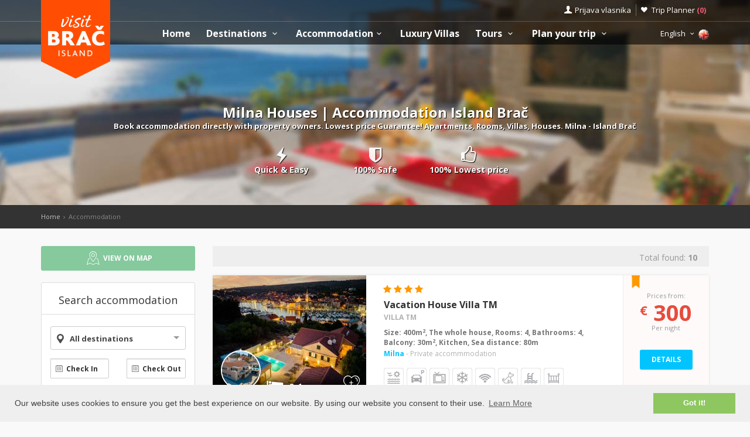

--- FILE ---
content_type: text/html; charset=UTF-8
request_url: https://www.visitbrac.com/accommodation-search.php?destination=170&filter=1&house=1
body_size: 23451
content:
<!DOCTYPE html>
<!--[if IE 8]><html class="ie ie8"> <![endif]-->
<!--[if IE 9]><html class="ie ie9"> <![endif]-->
<!--[if gt IE 9]><!-->
<html lang="en">
<!--<![endif]-->
<head>
	<!-- Global site tag (gtag.js) - Google Analytics -->
<script async src="https://www.googletagmanager.com/gtag/js?id=G-SY8RYB0EGL"></script>
<script>
window.dataLayer = window.dataLayer || [];
function gtag(){dataLayer.push(arguments);}
gtag('js', new Date());

gtag('config', 'G-SY8RYB0EGL');
</script>	<script>var clicky_site_ids = clicky_site_ids || []; clicky_site_ids.push(100593100);</script>
<script async src="//static.getclicky.com/js"></script>	<meta charset="utf-8">
	<meta http-equiv="X-UA-Compatible" content="IE=edge">
	<meta name="viewport" content="width=device-width, initial-scale=1">
	<title>Milna Houses | Accommodation Island Brač</title>
	<meta name="description" content="Book accommodation directly with property owners. Lowest price Guarantee! Apartments, Rooms, Villas, Houses. Milna - Island Brač">
	<meta name="keywords" content="Accommodation, Brač, croatia, visit Hvar, apartments, villas, hotels, visit Croatia, Hrvatska, Kroatien, Croazia, apartmani, smještaj, rentals, vacation, sea, beach,cheap">
	<meta name="author" content="Asker">
	<meta name="twitter:card" content="summary_large_image">
	<meta property="og:site_name" content="www.visitbrac.com">
	<meta property="og:title" content="Milna Houses | Accommodation Island Brač">
	<meta property="og:description" content="Book accommodation directly with property owners. Lowest price Guarantee! Apartments, Rooms, Villas, Houses. Milna - Island Brač">
	<meta property="og:image" content="https://www.visit-croatia.hr/photos/apartments/thumbs/Apartmani-Apartment-House-Sunny-Days---Kuca-za-odmor-Villa-TM-DJI0231-Editjpg-62c15f89a6573507522584_big.jpg">
	<meta property="og:url" content="https://www.visitbrac.com/accommodation-search.php"/>
	<script type="text/javascript"  src="https://www.visitbrac.com/js/jquery-3.2.1.min.js" ></script>
	<script src="https://www.visitbrac.com/js/jquery-migrate-1.4.1.min.js"></script>
	<script src="https://www.visitbrac.com/js/common_scripts_min.js"></script>
	<link rel="canonical" href="https://www.visitbrac.com/accommodation-search.php"/>
	<link href="https://www.visitbrac.com/css/app.css" rel="stylesheet" media="screen">
	<!-- Favicons-->
    <link rel="shortcut icon" href="https://www.visitbrac.com/img/favicon.ico" type="image/x-icon">
    <link rel="apple-touch-icon" type="image/x-icon" href="https://www.visitbrac.com/img/apple-touch-icon-57x57-precomposed.png">
    <link rel="apple-touch-icon" type="image/x-icon" sizes="72x72" href="https://www.visitbrac.com/img/apple-touch-icon-72x72-precomposed.png">
    <link rel="apple-touch-icon" type="image/x-icon" sizes="114x114" href="https://www.visitbrac.com/img/apple-touch-icon-114x114-precomposed.png">
    <link rel="apple-touch-icon" type="image/x-icon" sizes="144x144" href="https://www.visitbrac.com/img/apple-touch-icon-144x144-precomposed.png">


	<!-- Fonts -->
	<link href='https://fonts.googleapis.com/css?family=Open+Sans:400,300italic,800,700,600,300|Open+Sans+Condensed:300&subset=latin-ext,latin' rel='stylesheet' type='text/css'>
	<link href='https://fonts.googleapis.com/css?family=Gochi+Hand' rel='stylesheet' type='text/css'>
	<link href='https://fonts.googleapis.com/css?family=Lato:300,400&subset=latin-ext,latin' rel='stylesheet' type='text/css'>

		
	  <link href="https://www.visitbrac.com/css/skins/square/grey.css" rel="stylesheet">
  <link href="https://www.visitbrac.com/css/date_time_picker.css" rel="stylesheet">
  <link href="https://www.visitbrac.com/css/icheck-bootstrap.min.css" rel="stylesheet">
  <meta name="csrf-token" content="H7p5Q1ioPhdB792Bl71Hwizpvg7aJM1GBmbVdDhN" />
  
    


	<!-- HTML5 shim and Respond.js for IE8 support of HTML5 elements and media queries -->
	<!-- WARNING: Respond.js doesn't work if you view the page via file:// -->
	<!--[if lt IE 9]>
		<script src="https://oss.maxcdn.com/html5shiv/3.7.2/html5shiv.min.js"></script>
		<script src="https://oss.maxcdn.com/respond/1.4.2/respond.min.js"></script>
	<![endif]-->
	<link rel="stylesheet" type="text/css" href="//cdnjs.cloudflare.com/ajax/libs/cookieconsent2/3.0.3/cookieconsent.min.css" />
	<script defere src="//cdnjs.cloudflare.com/ajax/libs/cookieconsent2/3.0.3/cookieconsent.min.js"></script>
	<script>
	window.addEventListener("load", function(){
	window.cookieconsent.initialise({
	"palette": {
		"popup": {
		"background": "#efefef",
		"text": "#404040"
		},
		"button": {
		"background": "#8ec760",
		"text": "#ffffff"
		}
	},
	"content": {
		"message": "Our website uses cookies to ensure you get the best experience on our website. By using our website you consent to their use.",
		"dismiss": "Got it!",
		"link": "Learn More",
		"href": "https://www.visitbrac.com/privacy-policy.php"
	}
	})});
	</script>
</head>

<body>
	<!--[if lte IE 8]>
    <p class="chromeframe">You are using an <strong>outdated</strong> browser. Please <a href="http://browsehappy.com/">upgrade your browser</a>.</p>
<![endif]-->

 <div id="preloader">
        <div class="sk-spinner sk-spinner-wave">
            <div class="sk-rect1"></div>
            <div class="sk-rect2"></div>
            <div class="sk-rect3"></div>
            <div class="sk-rect4"></div>
            <div class="sk-rect5"></div>
        </div>
</div>
    <!-- End Preload -->

    <div class="layer"></div>
    <!-- Mobile menu overlay mask -->
	<header>
    <div id="top_line">
        <div class="container">
            <div class="row">
                <div class="col-md-6 col-sm-6 col-xs-6"></div>

                <div class="col-md-6 col-sm-6 col-xs-6">
                    <ul id="top_links">
                        <li>
                            <div class="dropdown dropdown-access">
                                <a href="#" class="dropdown-toggle" data-toggle="dropdown" id="access_link">Prijava vlasnika</a>
                                <div class="dropdown-menu">
                                     <div class="padd-bottom-10 text-center greymiddle">
                                            Login for property owners only 
                                     </div>
                                    <a target="_blank" href="https://www.visitbrac.com/vlasnik/login">
                                        <input type="submit" name="" value="Registrirani korisnici" id="Sign_in" class="button_drop">
                                    </a>
                                        </br>
                                    <a target="_blank" href="https://www.visitbrac.com/vlasnik/register">
                                        <input type="submit" name="" value="Novi korisnici" id="Sign_up" class="button_drop outline">
                                    </a>
                                    <div class="padd-top-15 text-center bold">
                                        <a id="forgot_pw" target="_blank" href="https://www.visitbrac.com/cjenik.php">
                                            Cjenik oglašavanja 
                                        </a>
                                    </div>
                                </div>
                            </div><!-- End Dropdown access -->
                        </li>
                        <li>
                            <a href="https://www.visitbrac.com/trip-planner" id="wishlist_link">Trip Planner 
                                <span class="bold redfont">
                                    (<span id="wishlist-counter">0</span>)
                                </span>
                            </a>
                        </li>
                    </ul>
                </div>
            </div><!-- End row -->
        </div><!-- End container-->
    </div><!-- End top line-->
            <div class="container">
                <div class="row">
                    <div class="col-md-2 col-sm-2 col-xs-2">
                        <div id="logo">
                            <a href="https://www.visitbrac.com"><img src="https://www.visitbrac.com/img/visitbrac-logo.png" width="118" height="134" alt="Visit Brač" data-retina="true" class="logo_normal"></a>
                            <a href="https://www.visitbrac.com"><img src="https://www.visitbrac.com/img/visitbrac-logo-small.png" width="118" height="76" alt="Visit Brač" data-retina="true" class="logo_sticky"></a>
                        </div>
                    </div>
                    <nav class="col-md-10 col-sm-10 col-xs-10">
                            <a class="cmn-toggle-switch cmn-toggle-switch__htx open_close" href="javascript:void(0);"><span>Menu mobile</span></a>
                            <div class="main-menu">
                                <div id="header_menu">
                                    <img src="https://www.visitbrac.com/img/visitbrac-logo-small.png"  width="118" height="76" alt="Visit Brač" data-retina="true">
                                </div>
                                <a href="#" class="open_close" id="close_in"><i class="icon_set_1_icon-77"></i></a>
                                <ul>
                                    <li class="submenu">
                                       <a href="https://www.visitbrac.com" class="show-submenu">Home</a>
                                    </li>
                                   
                                    <li class="submenu">
                                        <a href="javascript:void(0);" class="show-submenu">Destinations <i class="icon-down-open-mini"></i></a>
                                        <ul> 
                                              <li class="submenu ">
                                                    <a href="https://www.visitbrac.com/destinations" class="show-submenu">All Destinations</a>
                                             </li>
                                             
                                                                                    <li  class="dropdown-toggle" data-toggle="dropdown" role="button" aria-expanded="false" >
                                                <a href="https://www.visitbrac.com/destinations/bol/bol"  class="dropdown-toggle" data-toggle="dropdown" role="button" aria-expanded="false" >Bol  <i class="icon-right-open-mini"></i> </a>
                                                                                                     <ul class="dropdown-menu" role="menu">
                                                         <li><a href="https://www.visitbrac.com/destinations/bol/bol">Bol</a></li>
                                                                                                             <li><a href="https://www.visitbrac.com/destinations/bol/zlatni-rat">Zlatni rat beach</a></li>
                                                                                                             <li><a href="https://www.visitbrac.com/destinations/bol/draceva-luka">Bay Dračeva luka</a></li>
                                                                                                             <li><a href="https://www.visitbrac.com/destinations/bol/smrceva-luka">Bay Smrčeva luka</a></li>
                                                                                                             <li><a href="https://www.visitbrac.com/destinations/bol/farska">Bay Vela Farska</a></li>
                                                                                                             <li><a href="https://www.visitbrac.com/destinations/bol/blaca">Bay Blaca</a></li>
                                                                                                             <li><a href="https://www.visitbrac.com/destinations/bol/konjska">Bay Konjska</a></li>
                                                                                                             <li><a href="https://www.visitbrac.com/destinations/bol/hrvaska">Bay Hrvaska</a></li>
                                                                                                             <li><a href="https://www.visitbrac.com/destinations/bol/mala-hrvaska">Bay Mala Hrvaska</a></li>
                                                                                                          </ul>
                                                                                            </li>
                                                                                    <li >
                                                <a href="https://www.visitbrac.com/destinations/supetar/supetar" >Supetar </a>
                                                                                            </li>
                                                                                    <li  class="dropdown-toggle" data-toggle="dropdown" role="button" aria-expanded="false" >
                                                <a href="https://www.visitbrac.com/destinations/sutivan/sutivan"  class="dropdown-toggle" data-toggle="dropdown" role="button" aria-expanded="false" >Sutivan  <i class="icon-right-open-mini"></i> </a>
                                                                                                     <ul class="dropdown-menu" role="menu">
                                                         <li><a href="https://www.visitbrac.com/destinations/sutivan/sutivan">Sutivan</a></li>
                                                                                                             <li><a href="https://www.visitbrac.com/destinations/sutivan/livka">Bay Likva</a></li>
                                                                                                             <li><a href="https://www.visitbrac.com/destinations/sutivan/stipanska-sutivan">Bay Stipanska</a></li>
                                                                                                             <li><a href="https://www.visitbrac.com/destinations/sutivan/stiniva-brac">Bay Stiniva</a></li>
                                                                                                          </ul>
                                                                                            </li>
                                                                                    <li  class="dropdown-toggle" data-toggle="dropdown" role="button" aria-expanded="false" >
                                                <a href="https://www.visitbrac.com/destinations/postira/postira"  class="dropdown-toggle" data-toggle="dropdown" role="button" aria-expanded="false" >Postira  <i class="icon-right-open-mini"></i> </a>
                                                                                                     <ul class="dropdown-menu" role="menu">
                                                         <li><a href="https://www.visitbrac.com/destinations/postira/postira">Postira</a></li>
                                                                                                             <li><a href="https://www.visitbrac.com/destinations/postira/ducac">Bay Dučac</a></li>
                                                                                                             <li><a href="https://www.visitbrac.com/destinations/postira/konopjikova">Bay Konopjikova</a></li>
                                                                                                             <li><a href="https://www.visitbrac.com/destinations/postira/lovrecina">Bay Lovrečina</a></li>
                                                                                                             <li><a href="https://www.visitbrac.com/destinations/postira/trstena">Bay Trstena</a></li>
                                                                                                             <li><a href="https://www.visitbrac.com/destinations/postira/prja">Bay Prja</a></li>
                                                                                                          </ul>
                                                                                            </li>
                                                                                    <li  class="dropdown-toggle" data-toggle="dropdown" role="button" aria-expanded="false" >
                                                <a href="https://www.visitbrac.com/destinations/milna/milna"  class="dropdown-toggle" data-toggle="dropdown" role="button" aria-expanded="false" >Milna  <i class="icon-right-open-mini"></i> </a>
                                                                                                     <ul class="dropdown-menu" role="menu">
                                                         <li><a href="https://www.visitbrac.com/destinations/milna/milna">Milna</a></li>
                                                                                                             <li><a href="https://www.visitbrac.com/destinations/milna/lucice-smrce">Bay Lučice, Smrče</a></li>
                                                                                                             <li><a href="https://www.visitbrac.com/destinations/milna/lucice-slavinjina">Bay Lučice, Slavinjina</a></li>
                                                                                                             <li><a href="https://www.visitbrac.com/destinations/milna/lucice-duboka">Bay Lučice, Duboka</a></li>
                                                                                                             <li><a href="https://www.visitbrac.com/destinations/milna/lucice-koromaslinova">Bay Lučice, Koromaslinova</a></li>
                                                                                                             <li><a href="https://www.visitbrac.com/destinations/milna/mrduja">Island Mrduja</a></li>
                                                                                                             <li><a href="https://www.visitbrac.com/destinations/milna/osibova">Bay Osibova</a></li>
                                                                                                             <li><a href="https://www.visitbrac.com/destinations/milna/makarac">Bay Makarac</a></li>
                                                                                                             <li><a href="https://www.visitbrac.com/destinations/milna/salbunara">Bay Salbunara</a></li>
                                                                                                             <li><a href="https://www.visitbrac.com/destinations/milna/vlaska">Bay Vlaška</a></li>
                                                                                                          </ul>
                                                                                            </li>
                                                                                    <li  class="dropdown-toggle" data-toggle="dropdown" role="button" aria-expanded="false" >
                                                <a href="https://www.visitbrac.com/destinations/pucisca/pucisca"  class="dropdown-toggle" data-toggle="dropdown" role="button" aria-expanded="false" >Pučišća  <i class="icon-right-open-mini"></i> </a>
                                                                                                     <ul class="dropdown-menu" role="menu">
                                                         <li><a href="https://www.visitbrac.com/destinations/pucisca/pucisca">Pučišća</a></li>
                                                                                                             <li><a href="https://www.visitbrac.com/destinations/pucisca/konopljikova">Bay Konopljikova</a></li>
                                                                                                             <li><a href="https://www.visitbrac.com/destinations/pucisca/luka">Bay Luke</a></li>
                                                                                                          </ul>
                                                                                            </li>
                                                                                    <li >
                                                <a href="https://www.visitbrac.com/destinations/splitska/splitska" >Splitska </a>
                                                                                            </li>
                                                                                    <li  class="dropdown-toggle" data-toggle="dropdown" role="button" aria-expanded="false" >
                                                <a href="https://www.visitbrac.com/destinations/povlja/povlja"  class="dropdown-toggle" data-toggle="dropdown" role="button" aria-expanded="false" >Povlja  <i class="icon-right-open-mini"></i> </a>
                                                                                                     <ul class="dropdown-menu" role="menu">
                                                         <li><a href="https://www.visitbrac.com/destinations/povlja/povlja">Povlja</a></li>
                                                                                                             <li><a href="https://www.visitbrac.com/destinations/povlja/travna">Bay Travna</a></li>
                                                                                                             <li><a href="https://www.visitbrac.com/destinations/povlja/ticja-luka">Bay Tičja luka</a></li>
                                                                                                             <li><a href="https://www.visitbrac.com/destinations/povlja/voscica">Bay Vošćica</a></li>
                                                                                                          </ul>
                                                                                            </li>
                                                                                    <li  class="dropdown-toggle" data-toggle="dropdown" role="button" aria-expanded="false" >
                                                <a href="https://www.visitbrac.com/destinations/sumartin/sumartin"  class="dropdown-toggle" data-toggle="dropdown" role="button" aria-expanded="false" >Sumartin  <i class="icon-right-open-mini"></i> </a>
                                                                                                     <ul class="dropdown-menu" role="menu">
                                                         <li><a href="https://www.visitbrac.com/destinations/sumartin/sumartin">Sumartin</a></li>
                                                                                                             <li><a href="https://www.visitbrac.com/destinations/sumartin/rasotica">Bay Rasotica</a></li>
                                                                                                             <li><a href="https://www.visitbrac.com/destinations/sumartin/zukovik">Bay Žukovik</a></li>
                                                                                                             <li><a href="https://www.visitbrac.com/destinations/sumartin/studena">Bay Studena</a></li>
                                                                                                             <li><a href="https://www.visitbrac.com/destinations/sumartin/zvirje">Bay Zvirje</a></li>
                                                                                                             <li><a href="https://www.visitbrac.com/destinations/sumartin/spilice">Bay Spilice</a></li>
                                                                                                          </ul>
                                                                                            </li>
                                                                                    <li >
                                                <a href="https://www.visitbrac.com/destinations/mirca/mirca" >Mirca </a>
                                                                                            </li>
                                                                                    <li  class="dropdown-toggle" data-toggle="dropdown" role="button" aria-expanded="false" >
                                                <a href="https://www.visitbrac.com/destinations/bobovisca/bobovisca"  class="dropdown-toggle" data-toggle="dropdown" role="button" aria-expanded="false" >Bobovišća na moru  <i class="icon-right-open-mini"></i> </a>
                                                                                                     <ul class="dropdown-menu" role="menu">
                                                         <li><a href="https://www.visitbrac.com/destinations/bobovisca/bobovisca">Bobovišća na moru</a></li>
                                                                                                             <li><a href="https://www.visitbrac.com/destinations/bobovisca/vicja-luka">Bay Vičja luka</a></li>
                                                                                                          </ul>
                                                                                            </li>
                                                                                    <li >
                                                <a href="https://www.visitbrac.com/destinations/gornja-bobovisca/gornja-bobovisca" >Bobovišća </a>
                                                                                            </li>
                                                                                    <li >
                                                <a href="https://www.visitbrac.com/destinations/dol/dol" >Dol </a>
                                                                                            </li>
                                                                                    <li >
                                                <a href="https://www.visitbrac.com/destinations/donji-humac/donji-humac" >Donji Humac </a>
                                                                                            </li>
                                                                                    <li >
                                                <a href="https://www.visitbrac.com/destinations/gornji-humac/gornji-humac" >Gornji Humac </a>
                                                                                            </li>
                                                                                    <li >
                                                <a href="https://www.visitbrac.com/destinations/dracevica/dracevica" >Dračevica </a>
                                                                                            </li>
                                                                                    <li >
                                                <a href="https://www.visitbrac.com/destinations/lozisca/lozisca" >Ložišća </a>
                                                                                            </li>
                                                                                    <li >
                                                <a href="https://www.visitbrac.com/destinations/murvica/murvica" >Murvica </a>
                                                                                            </li>
                                                                                    <li >
                                                <a href="https://www.visitbrac.com/destinations/nerezisca/nerezisca" >Nerežišća </a>
                                                                                            </li>
                                                                                    <li >
                                                <a href="https://www.visitbrac.com/destinations/novo-selo/novo-selo" >Novo Selo </a>
                                                                                            </li>
                                                                                    <li >
                                                <a href="https://www.visitbrac.com/destinations/praznice/praznice" >Pražnice </a>
                                                                                            </li>
                                                                                    <li  class="dropdown-toggle" data-toggle="dropdown" role="button" aria-expanded="false" >
                                                <a href="https://www.visitbrac.com/destinations/selca/selca"  class="dropdown-toggle" data-toggle="dropdown" role="button" aria-expanded="false" >Selca  <i class="icon-right-open-mini"></i> </a>
                                                                                                     <ul class="dropdown-menu" role="menu">
                                                         <li><a href="https://www.visitbrac.com/destinations/selca/selca">Selca</a></li>
                                                                                                             <li><a href="https://www.visitbrac.com/destinations/selca/puntinak">Bay Puntinak</a></li>
                                                                                                          </ul>
                                                                                            </li>
                                                                                    <li >
                                                <a href="https://www.visitbrac.com/destinations/skrip/skrip" >Škrip </a>
                                                                                            </li>
                                                                                    <li >
                                                <a href="https://www.visitbrac.com/destinations/brac/brac" >Island Brač </a>
                                                                                            </li>
                                                                                </ul>
                                    </li>
                                     <li class="submenu">
                                        <a href="javascript:void(0);" class="show-submenu">Accommodation<i class="icon-down-open-mini"></i></a>
                                        <ul>
                                            <li class="submenu ">
                                                <a href="https://www.visitbrac.com/accommodation-search.php" class="show-submenu">All Accommodation</a>
                                            </li>
                                            <li><a href="https://www.visitbrac.com/list.php?list=Last">Last minute</a></li>
                                            <li><a href="https://www.visitbrac.com/list.php?list=First">First minute</a></li>
                                            <li class="dropdown-toggle" data-toggle="dropdown" role="button" aria-expanded="false">
                                                <a href="#" class="dropdown-toggle" data-toggle="dropdown" role="button" aria-expanded="false">Search by type <i class="icon-right-open-mini"></i></a>
                                                <ul class="dropdown-menu" role="menu">
                                                      <li>
                                                            <a href="https://www.visitbrac.com/accommodation-search.php?filters=1&private=1">Private Accommodation</a>
                                                       </li>
                                                       <li>
                                                            <a href="https://www.visitbrac.com/accommodation-search.php?filters=1&hotel=1">Accommodation in Hotels</a>
                                                       </li>
                                                       <li>
                                                            <a href="https://www.visitbrac.com/accommodation-search.php?filters=1&hostel=1">Accommodation in Hostels</a>
                                                       </li>
                                                 </ul>
                                            </li>
                                            <li class="dropdown-toggle" data-toggle="dropdown" role="button" aria-expanded="false">
                                                <a href="#" class="dropdown-toggle" data-toggle="dropdown" role="button" aria-expanded="false">Search by destinations <i class="icon-right-open-mini"></i></a>
                                                <ul>
                                                                                                            <li class="dropdown-toggle" data-toggle="dropdown" role="button" aria-expanded="false">
                                                            <a href="https://www.visitbrac.com/accommodation-search.php?destination=169" class="dropdown-toggle" data-toggle="dropdown" role="button" aria-expanded="false">Bol  <i class="icon-right-open-mini"></i></a>
                                                                 <ul class="dropdown-menu" role="menu">
                                                                    <li><a href="https://www.visitbrac.com/accommodation-search.php?destination=169">Bol</a></li>
                                                                                                                                                                                                                                <li><a href="https://www.visitbrac.com/accommodation-search.php?destination=173">Zlatni rat beach</a></li>
                                                                                                                                                        <li><a href="https://www.visitbrac.com/accommodation-search.php?destination=218">Bay Dračeva luka</a></li>
                                                                                                                                                        <li><a href="https://www.visitbrac.com/accommodation-search.php?destination=197">Bay Smrčeva luka</a></li>
                                                                                                                                                        <li><a href="https://www.visitbrac.com/accommodation-search.php?destination=183">Bay Vela Farska</a></li>
                                                                                                                                                        <li><a href="https://www.visitbrac.com/accommodation-search.php?destination=181">Bay Blaca</a></li>
                                                                                                                                                        <li><a href="https://www.visitbrac.com/accommodation-search.php?destination=217">Bay Konjska</a></li>
                                                                                                                                                        <li><a href="https://www.visitbrac.com/accommodation-search.php?destination=216">Bay Hrvaska</a></li>
                                                                                                                                                        <li><a href="https://www.visitbrac.com/accommodation-search.php?destination=215">Bay Mala Hrvaska</a></li>
                                                                                                                                                                                                                     </ul>
                                                            
                                                        </li>
                                                                                                            <li class="dropdown-toggle" data-toggle="dropdown" role="button" aria-expanded="false">
                                                            <a href="https://www.visitbrac.com/accommodation-search.php?destination=172" class="dropdown-toggle" data-toggle="dropdown" role="button" aria-expanded="false">Supetar  <i class="icon-right-open-mini"></i></a>
                                                                 <ul class="dropdown-menu" role="menu">
                                                                    <li><a href="https://www.visitbrac.com/accommodation-search.php?destination=172">Supetar</a></li>
                                                                                                                                         </ul>
                                                            
                                                        </li>
                                                                                                            <li class="dropdown-toggle" data-toggle="dropdown" role="button" aria-expanded="false">
                                                            <a href="https://www.visitbrac.com/accommodation-search.php?destination=178" class="dropdown-toggle" data-toggle="dropdown" role="button" aria-expanded="false">Sutivan  <i class="icon-right-open-mini"></i></a>
                                                                 <ul class="dropdown-menu" role="menu">
                                                                    <li><a href="https://www.visitbrac.com/accommodation-search.php?destination=178">Sutivan</a></li>
                                                                                                                                                                                                                                <li><a href="https://www.visitbrac.com/accommodation-search.php?destination=201">Bay Likva</a></li>
                                                                                                                                                        <li><a href="https://www.visitbrac.com/accommodation-search.php?destination=202">Bay Stipanska</a></li>
                                                                                                                                                        <li><a href="https://www.visitbrac.com/accommodation-search.php?destination=203">Bay Stiniva</a></li>
                                                                                                                                                                                                                     </ul>
                                                            
                                                        </li>
                                                                                                            <li class="dropdown-toggle" data-toggle="dropdown" role="button" aria-expanded="false">
                                                            <a href="https://www.visitbrac.com/accommodation-search.php?destination=175" class="dropdown-toggle" data-toggle="dropdown" role="button" aria-expanded="false">Postira  <i class="icon-right-open-mini"></i></a>
                                                                 <ul class="dropdown-menu" role="menu">
                                                                    <li><a href="https://www.visitbrac.com/accommodation-search.php?destination=175">Postira</a></li>
                                                                                                                                                                                                                                <li><a href="https://www.visitbrac.com/accommodation-search.php?destination=225">Bay Dučac</a></li>
                                                                                                                                                        <li><a href="https://www.visitbrac.com/accommodation-search.php?destination=227">Bay Konopjikova</a></li>
                                                                                                                                                        <li><a href="https://www.visitbrac.com/accommodation-search.php?destination=204">Bay Lovrečina</a></li>
                                                                                                                                                        <li><a href="https://www.visitbrac.com/accommodation-search.php?destination=228">Bay Trstena</a></li>
                                                                                                                                                        <li><a href="https://www.visitbrac.com/accommodation-search.php?destination=230">Bay Prja</a></li>
                                                                                                                                                                                                                     </ul>
                                                            
                                                        </li>
                                                                                                            <li class="dropdown-toggle" data-toggle="dropdown" role="button" aria-expanded="false">
                                                            <a href="https://www.visitbrac.com/accommodation-search.php?destination=170" class="dropdown-toggle" data-toggle="dropdown" role="button" aria-expanded="false">Milna  <i class="icon-right-open-mini"></i></a>
                                                                 <ul class="dropdown-menu" role="menu">
                                                                    <li><a href="https://www.visitbrac.com/accommodation-search.php?destination=170">Milna</a></li>
                                                                                                                                                                                                                                <li><a href="https://www.visitbrac.com/accommodation-search.php?destination=199">Bay Lučice, Smrče</a></li>
                                                                                                                                                        <li><a href="https://www.visitbrac.com/accommodation-search.php?destination=171">Bay Lučice, Slavinjina</a></li>
                                                                                                                                                        <li><a href="https://www.visitbrac.com/accommodation-search.php?destination=200">Bay Lučice, Duboka</a></li>
                                                                                                                                                        <li><a href="https://www.visitbrac.com/accommodation-search.php?destination=231">Bay Lučice, Koromaslinova</a></li>
                                                                                                                                                        <li><a href="https://www.visitbrac.com/accommodation-search.php?destination=229">Island Mrduja</a></li>
                                                                                                                                                        <li><a href="https://www.visitbrac.com/accommodation-search.php?destination=180">Bay Osibova</a></li>
                                                                                                                                                        <li><a href="https://www.visitbrac.com/accommodation-search.php?destination=223">Bay Makarac</a></li>
                                                                                                                                                        <li><a href="https://www.visitbrac.com/accommodation-search.php?destination=224">Bay Salbunara</a></li>
                                                                                                                                                        <li><a href="https://www.visitbrac.com/accommodation-search.php?destination=221">Bay Vlaška</a></li>
                                                                                                                                                                                                                     </ul>
                                                            
                                                        </li>
                                                                                                            <li class="dropdown-toggle" data-toggle="dropdown" role="button" aria-expanded="false">
                                                            <a href="https://www.visitbrac.com/accommodation-search.php?destination=174" class="dropdown-toggle" data-toggle="dropdown" role="button" aria-expanded="false">Pučišća  <i class="icon-right-open-mini"></i></a>
                                                                 <ul class="dropdown-menu" role="menu">
                                                                    <li><a href="https://www.visitbrac.com/accommodation-search.php?destination=174">Pučišća</a></li>
                                                                                                                                                                                                                                <li><a href="https://www.visitbrac.com/accommodation-search.php?destination=205">Bay Konopljikova</a></li>
                                                                                                                                                        <li><a href="https://www.visitbrac.com/accommodation-search.php?destination=207">Bay Luke</a></li>
                                                                                                                                                                                                                     </ul>
                                                            
                                                        </li>
                                                                                                            <li class="dropdown-toggle" data-toggle="dropdown" role="button" aria-expanded="false">
                                                            <a href="https://www.visitbrac.com/accommodation-search.php?destination=187" class="dropdown-toggle" data-toggle="dropdown" role="button" aria-expanded="false">Splitska  <i class="icon-right-open-mini"></i></a>
                                                                 <ul class="dropdown-menu" role="menu">
                                                                    <li><a href="https://www.visitbrac.com/accommodation-search.php?destination=187">Splitska</a></li>
                                                                                                                                         </ul>
                                                            
                                                        </li>
                                                                                                            <li class="dropdown-toggle" data-toggle="dropdown" role="button" aria-expanded="false">
                                                            <a href="https://www.visitbrac.com/accommodation-search.php?destination=176" class="dropdown-toggle" data-toggle="dropdown" role="button" aria-expanded="false">Povlja  <i class="icon-right-open-mini"></i></a>
                                                                 <ul class="dropdown-menu" role="menu">
                                                                    <li><a href="https://www.visitbrac.com/accommodation-search.php?destination=176">Povlja</a></li>
                                                                                                                                                                                                                                <li><a href="https://www.visitbrac.com/accommodation-search.php?destination=206">Bay Travna</a></li>
                                                                                                                                                        <li><a href="https://www.visitbrac.com/accommodation-search.php?destination=208">Bay Tičja luka</a></li>
                                                                                                                                                        <li><a href="https://www.visitbrac.com/accommodation-search.php?destination=209">Bay Vošćica</a></li>
                                                                                                                                                                                                                     </ul>
                                                            
                                                        </li>
                                                                                                            <li class="dropdown-toggle" data-toggle="dropdown" role="button" aria-expanded="false">
                                                            <a href="https://www.visitbrac.com/accommodation-search.php?destination=177" class="dropdown-toggle" data-toggle="dropdown" role="button" aria-expanded="false">Sumartin  <i class="icon-right-open-mini"></i></a>
                                                                 <ul class="dropdown-menu" role="menu">
                                                                    <li><a href="https://www.visitbrac.com/accommodation-search.php?destination=177">Sumartin</a></li>
                                                                                                                                                                                                                                <li><a href="https://www.visitbrac.com/accommodation-search.php?destination=210">Bay Rasotica</a></li>
                                                                                                                                                        <li><a href="https://www.visitbrac.com/accommodation-search.php?destination=211">Bay Žukovik</a></li>
                                                                                                                                                        <li><a href="https://www.visitbrac.com/accommodation-search.php?destination=212">Bay Studena</a></li>
                                                                                                                                                        <li><a href="https://www.visitbrac.com/accommodation-search.php?destination=213">Bay Zvirje</a></li>
                                                                                                                                                        <li><a href="https://www.visitbrac.com/accommodation-search.php?destination=214">Bay Spilice</a></li>
                                                                                                                                                                                                                     </ul>
                                                            
                                                        </li>
                                                                                                            <li class="dropdown-toggle" data-toggle="dropdown" role="button" aria-expanded="false">
                                                            <a href="https://www.visitbrac.com/accommodation-search.php?destination=179" class="dropdown-toggle" data-toggle="dropdown" role="button" aria-expanded="false">Mirca  <i class="icon-right-open-mini"></i></a>
                                                                 <ul class="dropdown-menu" role="menu">
                                                                    <li><a href="https://www.visitbrac.com/accommodation-search.php?destination=179">Mirca</a></li>
                                                                                                                                         </ul>
                                                            
                                                        </li>
                                                                                                            <li class="dropdown-toggle" data-toggle="dropdown" role="button" aria-expanded="false">
                                                            <a href="https://www.visitbrac.com/accommodation-search.php?destination=194" class="dropdown-toggle" data-toggle="dropdown" role="button" aria-expanded="false">Bobovišća na moru  <i class="icon-right-open-mini"></i></a>
                                                                 <ul class="dropdown-menu" role="menu">
                                                                    <li><a href="https://www.visitbrac.com/accommodation-search.php?destination=194">Bobovišća na moru</a></li>
                                                                                                                                                                                                                                <li><a href="https://www.visitbrac.com/accommodation-search.php?destination=226">Bay Vičja luka</a></li>
                                                                                                                                                                                                                     </ul>
                                                            
                                                        </li>
                                                                                                            <li class="dropdown-toggle" data-toggle="dropdown" role="button" aria-expanded="false">
                                                            <a href="https://www.visitbrac.com/accommodation-search.php?destination=195" class="dropdown-toggle" data-toggle="dropdown" role="button" aria-expanded="false">Bobovišća  <i class="icon-right-open-mini"></i></a>
                                                                 <ul class="dropdown-menu" role="menu">
                                                                    <li><a href="https://www.visitbrac.com/accommodation-search.php?destination=195">Bobovišća</a></li>
                                                                                                                                         </ul>
                                                            
                                                        </li>
                                                                                                            <li class="dropdown-toggle" data-toggle="dropdown" role="button" aria-expanded="false">
                                                            <a href="https://www.visitbrac.com/accommodation-search.php?destination=188" class="dropdown-toggle" data-toggle="dropdown" role="button" aria-expanded="false">Dol  <i class="icon-right-open-mini"></i></a>
                                                                 <ul class="dropdown-menu" role="menu">
                                                                    <li><a href="https://www.visitbrac.com/accommodation-search.php?destination=188">Dol</a></li>
                                                                                                                                         </ul>
                                                            
                                                        </li>
                                                                                                            <li class="dropdown-toggle" data-toggle="dropdown" role="button" aria-expanded="false">
                                                            <a href="https://www.visitbrac.com/accommodation-search.php?destination=185" class="dropdown-toggle" data-toggle="dropdown" role="button" aria-expanded="false">Donji Humac  <i class="icon-right-open-mini"></i></a>
                                                                 <ul class="dropdown-menu" role="menu">
                                                                    <li><a href="https://www.visitbrac.com/accommodation-search.php?destination=185">Donji Humac</a></li>
                                                                                                                                         </ul>
                                                            
                                                        </li>
                                                                                                            <li class="dropdown-toggle" data-toggle="dropdown" role="button" aria-expanded="false">
                                                            <a href="https://www.visitbrac.com/accommodation-search.php?destination=190" class="dropdown-toggle" data-toggle="dropdown" role="button" aria-expanded="false">Gornji Humac  <i class="icon-right-open-mini"></i></a>
                                                                 <ul class="dropdown-menu" role="menu">
                                                                    <li><a href="https://www.visitbrac.com/accommodation-search.php?destination=190">Gornji Humac</a></li>
                                                                                                                                         </ul>
                                                            
                                                        </li>
                                                                                                            <li class="dropdown-toggle" data-toggle="dropdown" role="button" aria-expanded="false">
                                                            <a href="https://www.visitbrac.com/accommodation-search.php?destination=186" class="dropdown-toggle" data-toggle="dropdown" role="button" aria-expanded="false">Dračevica  <i class="icon-right-open-mini"></i></a>
                                                                 <ul class="dropdown-menu" role="menu">
                                                                    <li><a href="https://www.visitbrac.com/accommodation-search.php?destination=186">Dračevica</a></li>
                                                                                                                                         </ul>
                                                            
                                                        </li>
                                                                                                            <li class="dropdown-toggle" data-toggle="dropdown" role="button" aria-expanded="false">
                                                            <a href="https://www.visitbrac.com/accommodation-search.php?destination=193" class="dropdown-toggle" data-toggle="dropdown" role="button" aria-expanded="false">Ložišća  <i class="icon-right-open-mini"></i></a>
                                                                 <ul class="dropdown-menu" role="menu">
                                                                    <li><a href="https://www.visitbrac.com/accommodation-search.php?destination=193">Ložišća</a></li>
                                                                                                                                         </ul>
                                                            
                                                        </li>
                                                                                                            <li class="dropdown-toggle" data-toggle="dropdown" role="button" aria-expanded="false">
                                                            <a href="https://www.visitbrac.com/accommodation-search.php?destination=184" class="dropdown-toggle" data-toggle="dropdown" role="button" aria-expanded="false">Murvica  <i class="icon-right-open-mini"></i></a>
                                                                 <ul class="dropdown-menu" role="menu">
                                                                    <li><a href="https://www.visitbrac.com/accommodation-search.php?destination=184">Murvica</a></li>
                                                                                                                                         </ul>
                                                            
                                                        </li>
                                                                                                            <li class="dropdown-toggle" data-toggle="dropdown" role="button" aria-expanded="false">
                                                            <a href="https://www.visitbrac.com/accommodation-search.php?destination=182" class="dropdown-toggle" data-toggle="dropdown" role="button" aria-expanded="false">Nerežišća  <i class="icon-right-open-mini"></i></a>
                                                                 <ul class="dropdown-menu" role="menu">
                                                                    <li><a href="https://www.visitbrac.com/accommodation-search.php?destination=182">Nerežišća</a></li>
                                                                                                                                         </ul>
                                                            
                                                        </li>
                                                                                                            <li class="dropdown-toggle" data-toggle="dropdown" role="button" aria-expanded="false">
                                                            <a href="https://www.visitbrac.com/accommodation-search.php?destination=191" class="dropdown-toggle" data-toggle="dropdown" role="button" aria-expanded="false">Novo Selo  <i class="icon-right-open-mini"></i></a>
                                                                 <ul class="dropdown-menu" role="menu">
                                                                    <li><a href="https://www.visitbrac.com/accommodation-search.php?destination=191">Novo Selo</a></li>
                                                                                                                                         </ul>
                                                            
                                                        </li>
                                                                                                            <li class="dropdown-toggle" data-toggle="dropdown" role="button" aria-expanded="false">
                                                            <a href="https://www.visitbrac.com/accommodation-search.php?destination=189" class="dropdown-toggle" data-toggle="dropdown" role="button" aria-expanded="false">Pražnice  <i class="icon-right-open-mini"></i></a>
                                                                 <ul class="dropdown-menu" role="menu">
                                                                    <li><a href="https://www.visitbrac.com/accommodation-search.php?destination=189">Pražnice</a></li>
                                                                                                                                         </ul>
                                                            
                                                        </li>
                                                                                                            <li class="dropdown-toggle" data-toggle="dropdown" role="button" aria-expanded="false">
                                                            <a href="https://www.visitbrac.com/accommodation-search.php?destination=192" class="dropdown-toggle" data-toggle="dropdown" role="button" aria-expanded="false">Selca  <i class="icon-right-open-mini"></i></a>
                                                                 <ul class="dropdown-menu" role="menu">
                                                                    <li><a href="https://www.visitbrac.com/accommodation-search.php?destination=192">Selca</a></li>
                                                                                                                                                                                                                                <li><a href="https://www.visitbrac.com/accommodation-search.php?destination=220">Bay Puntinak</a></li>
                                                                                                                                                                                                                     </ul>
                                                            
                                                        </li>
                                                                                                            <li class="dropdown-toggle" data-toggle="dropdown" role="button" aria-expanded="false">
                                                            <a href="https://www.visitbrac.com/accommodation-search.php?destination=196" class="dropdown-toggle" data-toggle="dropdown" role="button" aria-expanded="false">Škrip  <i class="icon-right-open-mini"></i></a>
                                                                 <ul class="dropdown-menu" role="menu">
                                                                    <li><a href="https://www.visitbrac.com/accommodation-search.php?destination=196">Škrip</a></li>
                                                                                                                                         </ul>
                                                            
                                                        </li>
                                                                                                            <li class="dropdown-toggle" data-toggle="dropdown" role="button" aria-expanded="false">
                                                            <a href="https://www.visitbrac.com/accommodation-search.php?destination=219" class="dropdown-toggle" data-toggle="dropdown" role="button" aria-expanded="false">Island Brač  <i class="icon-right-open-mini"></i></a>
                                                                 <ul class="dropdown-menu" role="menu">
                                                                    <li><a href="https://www.visitbrac.com/accommodation-search.php?destination=219">Island Brač</a></li>
                                                                                                                                         </ul>
                                                            
                                                        </li>
                                                                                                     </ul>
                                            </li>
                                          </ul>
                                        </li>
                                                                                    <li class="submenu">
                                                <a href="https://www.visitbrac.com/luxury-villas" class="">Luxury Villas</a>
                                            </li>
                                                                                <li class="submenu">
                                            <a href="javascript:void(0);" class="show-submenu">Tours <i class="icon-down-open-mini"></i></a>
                                            <ul>
                                                <li class="submenu ">
                                                <a href="https://www.visitbrac.com/tours.php" class="show-submenu">All Tours</a>
                                            </li>
                                                                                                        <li  class="dropdown" >
                                                                <a href="https://www.visitbrac.com/tours.php?category=5"  class="dropdown-toggle" data-toggle="dropdown" role="button" aria-expanded="false" >Activities   <i class="icon-right-open-mini"></i> </a>
                                                                                                                                        <ul class="dropdown-menu" role="menu">
                                                                             <li><a href="https://www.visitbrac.com/tours.php?category=5">Activities</a></li>
                                                                                                                                                      <li><a href="https://www.visitbrac.com/tours.php?category=5&subcategory=57">Speed boat  tour</a></li>
                                                                                                                                                      <li><a href="https://www.visitbrac.com/tours.php?category=5&subcategory=46">Adrenalin tours</a></li>
                                                                                                                                                      <li><a href="https://www.visitbrac.com/tours.php?category=5&subcategory=45">Themed tours</a></li>
                                                                                                                                                      <li><a href="https://www.visitbrac.com/tours.php?category=5&subcategory=42">Panoramic flight</a></li>
                                                                                                                                                      <li><a href="https://www.visitbrac.com/tours.php?category=5&subcategory=43">Educational tours</a></li>
                                                                                                                                                      <li><a href="https://www.visitbrac.com/tours.php?category=5&subcategory=41">Walking &amp; Hiking</a></li>
                                                                                                                                                      <li><a href="https://www.visitbrac.com/tours.php?category=5&subcategory=17">Wine tasting tours</a></li>
                                                                                                                                                      <li><a href="https://www.visitbrac.com/tours.php?category=5&subcategory=16">Sea Kayaking</a></li>
                                                                                                                                                      <li><a href="https://www.visitbrac.com/tours.php?category=5&subcategory=15">Off-Road tours</a></li>
                                                                                                                                                      <li><a href="https://www.visitbrac.com/tours.php?category=5&subcategory=70">Fishing trips</a></li>
                                                                                                                                                      <li><a href="https://www.visitbrac.com/tours.php?category=5&subcategory=14">Diving</a></li>
                                                                                                                                                      <li><a href="https://www.visitbrac.com/tours.php?category=5&subcategory=11">Cycling / Biking</a></li>
                                                                                                                                                      <li><a href="https://www.visitbrac.com/tours.php?category=5&subcategory=12">Sailing</a></li>
                                                                                                                                                      <li><a href="https://www.visitbrac.com/tours.php?category=5&subcategory=13">Climbing</a></li>
                                                                                                                                                      <li><a href="https://www.visitbrac.com/tours.php?category=5&subcategory=88">Water sports</a></li>
                                                                                                                                                      <li><a href="https://www.visitbrac.com/tours.php?category=5&subcategory=92">Windsurfing</a></li>
                                                                                                                                                      <li><a href="https://www.visitbrac.com/tours.php?category=5&subcategory=94">Stand up paddle tours</a></li>
                                                                                                                                                      <li><a href="https://www.visitbrac.com/tours.php?category=5&subcategory=95">Kiteboarding</a></li>
                                                                                                                                                      <li><a href="https://www.visitbrac.com/tours.php?category=5&subcategory=99">City walk tours</a></li>
                                                                                                                                                      <li><a href="https://www.visitbrac.com/tours.php?category=5&subcategory=100">Via ferrata</a></li>
                                                                                                                                                      <li><a href="https://www.visitbrac.com/tours.php?category=5&subcategory=101">Olive oil tasting</a></li>
                                                                                                                                                      <li><a href="https://www.visitbrac.com/tours.php?category=5&subcategory=203">Dolphin watching</a></li>
                                                                                                                                                      <li><a href="https://www.visitbrac.com/tours.php?category=5&subcategory=202">Horseback Riding</a></li>
                                                                                                                                                      <li><a href="https://www.visitbrac.com/tours.php?category=5&subcategory=166">Karting</a></li>
                                                                                                                                                </ul>
                                                                                                                        </li>
                                                                                                        <li  class="dropdown" >
                                                                <a href="https://www.visitbrac.com/tours.php?category=6"  class="dropdown-toggle" data-toggle="dropdown" role="button" aria-expanded="false" >Excursions   <i class="icon-right-open-mini"></i> </a>
                                                                                                                                        <ul class="dropdown-menu" role="menu">
                                                                             <li><a href="https://www.visitbrac.com/tours.php?category=6">Excursions</a></li>
                                                                                                                                                      <li><a href="https://www.visitbrac.com/tours.php?category=6&subcategory=20">Walking trips</a></li>
                                                                                                                                                      <li><a href="https://www.visitbrac.com/tours.php?category=6&subcategory=19">Trips by car</a></li>
                                                                                                                                                      <li><a href="https://www.visitbrac.com/tours.php?category=6&subcategory=18">Boat trips</a></li>
                                                                                                                                                </ul>
                                                                                                                        </li>
                                                                                                        <li  class="dropdown" >
                                                                <a href="https://www.visitbrac.com/tours.php?category=7"  class="dropdown-toggle" data-toggle="dropdown" role="button" aria-expanded="false" >Nature &amp; Wildlife   <i class="icon-right-open-mini"></i> </a>
                                                                                                                                        <ul class="dropdown-menu" role="menu">
                                                                             <li><a href="https://www.visitbrac.com/tours.php?category=7">Nature &amp; Wildlife</a></li>
                                                                                                                                                      <li><a href="https://www.visitbrac.com/tours.php?category=7&subcategory=52">Natural attractions</a></li>
                                                                                                                                                      <li><a href="https://www.visitbrac.com/tours.php?category=7&subcategory=25">Diving locations</a></li>
                                                                                                                                                      <li><a href="https://www.visitbrac.com/tours.php?category=7&subcategory=23">Scenic lookout</a></li>
                                                                                                                                                      <li><a href="https://www.visitbrac.com/tours.php?category=7&subcategory=201">Caves</a></li>
                                                                                                                                                </ul>
                                                                                                                        </li>
                                                                                                        <li  class="dropdown" >
                                                                <a href="https://www.visitbrac.com/tours.php?category=17"  class="dropdown-toggle" data-toggle="dropdown" role="button" aria-expanded="false" >Beaches &amp; bays   <i class="icon-right-open-mini"></i> </a>
                                                                                                                                        <ul class="dropdown-menu" role="menu">
                                                                             <li><a href="https://www.visitbrac.com/tours.php?category=17">Beaches &amp; bays</a></li>
                                                                                                                                                      <li><a href="https://www.visitbrac.com/tours.php?category=17&subcategory=62">Pebble beaches</a></li>
                                                                                                                                                      <li><a href="https://www.visitbrac.com/tours.php?category=17&subcategory=63">Sandy beaches</a></li>
                                                                                                                                                      <li><a href="https://www.visitbrac.com/tours.php?category=17&subcategory=64">Rocky beaches</a></li>
                                                                                                                                                      <li><a href="https://www.visitbrac.com/tours.php?category=17&subcategory=82">Naturist beaches</a></li>
                                                                                                                                                      <li><a href="https://www.visitbrac.com/tours.php?category=17&subcategory=90">Urban beaches</a></li>
                                                                                                                                                </ul>
                                                                                                                        </li>
                                                                                                        <li  class="dropdown" >
                                                                <a href="https://www.visitbrac.com/tours.php?category=9"  class="dropdown-toggle" data-toggle="dropdown" role="button" aria-expanded="false" >Entertainment &amp; Nightlife   <i class="icon-right-open-mini"></i> </a>
                                                                                                                                        <ul class="dropdown-menu" role="menu">
                                                                             <li><a href="https://www.visitbrac.com/tours.php?category=9">Entertainment &amp; Nightlife</a></li>
                                                                                                                                                      <li><a href="https://www.visitbrac.com/tours.php?category=9&subcategory=34">Beach clubs</a></li>
                                                                                                                                                      <li><a href="https://www.visitbrac.com/tours.php?category=9&subcategory=32">Bars &amp; Cafes</a></li>
                                                                                                                                                      <li><a href="https://www.visitbrac.com/tours.php?category=9&subcategory=33">Cocktail bars</a></li>
                                                                                                                                                      <li><a href="https://www.visitbrac.com/tours.php?category=9&subcategory=31">Night clubs</a></li>
                                                                                                                                                </ul>
                                                                                                                        </li>
                                                                                                        <li  class="dropdown" >
                                                                <a href="https://www.visitbrac.com/tours.php?category=10"  class="dropdown-toggle" data-toggle="dropdown" role="button" aria-expanded="false" >Gastronomy   <i class="icon-right-open-mini"></i> </a>
                                                                                                                                        <ul class="dropdown-menu" role="menu">
                                                                             <li><a href="https://www.visitbrac.com/tours.php?category=10">Gastronomy</a></li>
                                                                                                                                                      <li><a href="https://www.visitbrac.com/tours.php?category=10&subcategory=44">Pizzerias</a></li>
                                                                                                                                                      <li><a href="https://www.visitbrac.com/tours.php?category=10&subcategory=40">Taverns</a></li>
                                                                                                                                                      <li><a href="https://www.visitbrac.com/tours.php?category=10&subcategory=35">Restaurants</a></li>
                                                                                                                                                      <li><a href="https://www.visitbrac.com/tours.php?category=10&subcategory=50">Winemakers</a></li>
                                                                                                                                                      <li><a href="https://www.visitbrac.com/tours.php?category=10&subcategory=93">Gastronomy tours</a></li>
                                                                                                                                                </ul>
                                                                                                                        </li>
                                                                                                        <li  class="dropdown" >
                                                                <a href="https://www.visitbrac.com/tours.php?category=11"  class="dropdown-toggle" data-toggle="dropdown" role="button" aria-expanded="false" >Shopping   <i class="icon-right-open-mini"></i> </a>
                                                                                                                                        <ul class="dropdown-menu" role="menu">
                                                                             <li><a href="https://www.visitbrac.com/tours.php?category=11">Shopping</a></li>
                                                                                                                                                      <li><a href="https://www.visitbrac.com/tours.php?category=11&subcategory=48">Fashion Boutiques</a></li>
                                                                                                                                                      <li><a href="https://www.visitbrac.com/tours.php?category=11&subcategory=47">Souvenir shops</a></li>
                                                                                                                                                      <li><a href="https://www.visitbrac.com/tours.php?category=11&subcategory=51">Jewellery stores</a></li>
                                                                                                                                                </ul>
                                                                                                                        </li>
                                                                                                        <li  class="dropdown" >
                                                                <a href="https://www.visitbrac.com/tours.php?category=4"  class="dropdown-toggle" data-toggle="dropdown" role="button" aria-expanded="false" >History &amp; Culture   <i class="icon-right-open-mini"></i> </a>
                                                                                                                                        <ul class="dropdown-menu" role="menu">
                                                                             <li><a href="https://www.visitbrac.com/tours.php?category=4">History &amp; Culture</a></li>
                                                                                                                                                      <li><a href="https://www.visitbrac.com/tours.php?category=4&subcategory=49">Art galeries</a></li>
                                                                                                                                                      <li><a href="https://www.visitbrac.com/tours.php?category=4&subcategory=10">Cultural &amp; Historic Sites</a></li>
                                                                                                                                                      <li><a href="https://www.visitbrac.com/tours.php?category=4&subcategory=9">Arts &amp; Tradition</a></li>
                                                                                                                                                      <li><a href="https://www.visitbrac.com/tours.php?category=4&subcategory=167">Museums</a></li>
                                                                                                                                                      <li><a href="https://www.visitbrac.com/tours.php?category=4&subcategory=168">Churches</a></li>
                                                                                                                                                </ul>
                                                                                                                        </li>
                                                                                                        <li  class="dropdown" >
                                                                <a href="https://www.visitbrac.com/tours.php?category=12"  class="dropdown-toggle" data-toggle="dropdown" role="button" aria-expanded="false" >Healthy Life &amp; Lifestyle   <i class="icon-right-open-mini"></i> </a>
                                                                                                                                        <ul class="dropdown-menu" role="menu">
                                                                             <li><a href="https://www.visitbrac.com/tours.php?category=12">Healthy Life &amp; Lifestyle</a></li>
                                                                                                                                                      <li><a href="https://www.visitbrac.com/tours.php?category=12&subcategory=56">Massage</a></li>
                                                                                                                                                      <li><a href="https://www.visitbrac.com/tours.php?category=12&subcategory=54">Sauna</a></li>
                                                                                                                                                      <li><a href="https://www.visitbrac.com/tours.php?category=12&subcategory=55">Fitness</a></li>
                                                                                                                                                      <li><a href="https://www.visitbrac.com/tours.php?category=12&subcategory=53">Wellness &amp; Spa</a></li>
                                                                                                                                                      <li><a href="https://www.visitbrac.com/tours.php?category=12&subcategory=71">Body &amp; Soul</a></li>
                                                                                                                                                      <li><a href="https://www.visitbrac.com/tours.php?category=12&subcategory=171">Marriage &amp; Dating</a></li>
                                                                                                                                                </ul>
                                                                                                                        </li>
                                                                                                        <li  class="dropdown" >
                                                                <a href="https://www.visitbrac.com/tours.php?category=14"  class="dropdown-toggle" data-toggle="dropdown" role="button" aria-expanded="false" >Transfers &amp; Services   <i class="icon-right-open-mini"></i> </a>
                                                                                                                                        <ul class="dropdown-menu" role="menu">
                                                                             <li><a href="https://www.visitbrac.com/tours.php?category=14">Transfers &amp; Services</a></li>
                                                                                                                                                      <li><a href="https://www.visitbrac.com/tours.php?category=14&subcategory=61">Taxi boat transfers</a></li>
                                                                                                                                                      <li><a href="https://www.visitbrac.com/tours.php?category=14&subcategory=86">Other services</a></li>
                                                                                                                                                      <li><a href="https://www.visitbrac.com/tours.php?category=14&subcategory=79">Taxi car transfers</a></li>
                                                                                                                                                      <li><a href="https://www.visitbrac.com/tours.php?category=14&subcategory=80">Rent a car</a></li>
                                                                                                                                                      <li><a href="https://www.visitbrac.com/tours.php?category=14&subcategory=81">Air transfers</a></li>
                                                                                                                                                      <li><a href="https://www.visitbrac.com/tours.php?category=14&subcategory=65">Rent a boat</a></li>
                                                                                                                                                      <li><a href="https://www.visitbrac.com/tours.php?category=14&subcategory=169">Rent a scooter</a></li>
                                                                                                                                                      <li><a href="https://www.visitbrac.com/tours.php?category=14&subcategory=170">Rent a bike</a></li>
                                                                                                                                                </ul>
                                                                                                                        </li>
                                                                                                        <li  class="dropdown" >
                                                                <a href="https://www.visitbrac.com/tours.php?category=16"  class="dropdown-toggle" data-toggle="dropdown" role="button" aria-expanded="false" >Events   <i class="icon-right-open-mini"></i> </a>
                                                                                                                                        <ul class="dropdown-menu" role="menu">
                                                                             <li><a href="https://www.visitbrac.com/tours.php?category=16">Events</a></li>
                                                                                                                                                      <li><a href="https://www.visitbrac.com/tours.php?category=16&subcategory=78">Festivals</a></li>
                                                                                                                                                      <li><a href="https://www.visitbrac.com/tours.php?category=16&subcategory=67">Festivities</a></li>
                                                                                                                                                      <li><a href="https://www.visitbrac.com/tours.php?category=16&subcategory=68">Cultural Events</a></li>
                                                                                                                                                      <li><a href="https://www.visitbrac.com/tours.php?category=16&subcategory=69">Sporting Events</a></li>
                                                                                                                                                      <li><a href="https://www.visitbrac.com/tours.php?category=16&subcategory=91">Party time</a></li>
                                                                                                                                                </ul>
                                                                                                                        </li>
                                                                                                        <li  class="dropdown" >
                                                                <a href="https://www.visitbrac.com/tours.php?category=15"  class="dropdown-toggle" data-toggle="dropdown" role="button" aria-expanded="false" >Travel guide   <i class="icon-right-open-mini"></i> </a>
                                                                                                                                        <ul class="dropdown-menu" role="menu">
                                                                             <li><a href="https://www.visitbrac.com/tours.php?category=15">Travel guide</a></li>
                                                                                                                                                      <li><a href="https://www.visitbrac.com/tours.php?category=15&subcategory=75">Where to Swim</a></li>
                                                                                                                                                      <li><a href="https://www.visitbrac.com/tours.php?category=15&subcategory=73">What to See &amp; Do</a></li>
                                                                                                                                                      <li><a href="https://www.visitbrac.com/tours.php?category=15&subcategory=76">Where to Eat</a></li>
                                                                                                                                                      <li><a href="https://www.visitbrac.com/tours.php?category=15&subcategory=77">Where to Party</a></li>
                                                                                                                                                </ul>
                                                                                                                        </li>
                                                                                            </ul>
                                        </li>
                                        <li class="submenu">
                                            <a href="javascript:void(0);" class="show-submenu">Plan your trip <i class="icon-down-open-mini"></i></a>
                                            <ul>
                                                <li><a href="https://www.visitbrac.com/island-brac.php">Island Brač</a></li>
                                                <li><a href="https://www.visitbrac.com/history-of-island-brac.php">History and culture</a></li>
                                                <li><a href="https://www.visitbrac.com/getting-to-island-brac">How to arrive</a></li>
                                                <li><a href="https://www.visitbrac.com/trip-planner">My Trip Planner</a></li>
                                                <li><a href="https://www.visitbrac.com/island-brac-interactive-map">Island Brač interactive map</a></li>
                                          
                                                                                            </ul>
                                        </li>
                                         <li class="submenu hidden-lg hidden-md">
                                            <a href="https://www.visitbrac.com/vlasnik/login" class="show-submenu">Prijava vlasnika</a>
                                         </li>
                                    </ul>
                            </div><!-- End main-menu -->
                            <ul id="top_tools">
                                <li>
                                <div class="dropdown dropdown-languages">
                                    <a href="#" class="dropdown-toggle" data-toggle="dropdown" id=""><span class="font13">English <i class="icon-down-open-mini"></i></span> <img alt="English" src="https://www.visitbrac.com/img/flags/en.png"></a>
                                    <div class="dropdown-menu">
                                           <ul id="langs">
                                                                                                                                                            <li class="submenu" >
                                                             <a class="submenu" href="https://www.otok-brac.hr">
                                                                 <span class="font13 ">Hrvatski </span> <span class="float-right"><img alt="Hrvatski" src="https://www.visitbrac.com/img/flags/hr.png"></span>
                                                            </a>
                                                        </li>
                                                                                                                                                                                                                <li class="submenu" >
                                                             <a class="submenu" href="https://www.isola-brac-croazia.it">
                                                                 <span class="font13 ">Italiano </span> <span class="float-right"><img alt="Italiano" src="https://www.visitbrac.com/img/flags/it.png"></span>
                                                            </a>
                                                        </li>
                                                                                                                                                                                                                <li class="submenu" >
                                                             <a class="submenu" href="https://www.insel-brac-kroatien.de">
                                                                 <span class="font13 ">Deutsch </span> <span class="float-right"><img alt="Deutsch" src="https://www.visitbrac.com/img/flags/de.png"></span>
                                                            </a>
                                                        </li>
                                                                                                                                                                                                                <li class="submenu" >
                                                             <a class="submenu" href="https://www.visitbrac.com">
                                                                 <span class="font13 ">English </span> <span class="float-right"><img alt="English" src="https://www.visitbrac.com/img/flags/en.png"></span>
                                                            </a>
                                                        </li>
                                                                                                                                               </ul>
                                    </div>
                            </div><!-- End Dropdown access -->
                                </li>
                            </ul>
                    </nav>
                </div>
            </div><!-- container -->
</header>
	<section class="parallax-window-330" data-parallax="scroll" data-image-src="https://www.visitbrac.com/img/slider-accommodation-list/slider05.jpg" data-natural-width="1400" data-natural-height="330">
    <div class="parallax-content-3">
        <div class="animated fadeInDown">
            <div class="meta-title"><h1>Milna Houses | Accommodation Island Brač</h1></div>
            <p class="font13 hidden-xs">Book accommodation directly with property owners. Lowest price Guarantee! Apartments, Rooms, Villas, Houses. Milna - Island Brač</p>
            <div class="flex-container hidden-xs">
                <div class="flex-item"><div class="list-icons"><i class="icon-flash-4"></i></div>Quick & Easy</div>
                <div class="flex-item"><div class="list-icons"><i class="icon-shield"></i></div>100% Safe</div>
                <div class="flex-item"><div class="list-icons"><i class="icon-thumbs-up"></i></div>100% Lowest price</div>
            </div>
        </div>
    </div>
</section><!-- End section -->
<div id="position">
    <div class="container">
        <ul>
                                    <li><a href="https://www.visitbrac.com">Home</a></li>
                                                <li class="active">Accommodation</li>
                        </ul>

    </div>
</div>
<div class="collapse" id="collapseMap">
	<div id="map" class="map"></div>
</div>
<div class="container padd-top-30">
    
    <div class="row">
        <aside class="col-lg-3 col-md-3">
<p id="mapgoogle">
  <a class="btn_fullmap" id="openMap"  data-toggle="collapse" href="#collapseMap" aria-expanded="false" aria-controls="collapseMap"><span class="mapbutton"><i class="icon_set_1_icon-41 font24"></i><span id="openMapText">View on map</span></span></a>
</p>
<div class="searchbox_style">
 
    <form method="GET" action="https://www.visitbrac.com/units-search" accept-charset="UTF-8">
                        <div class="search-box-title"><h4>Search accommodation</h4> </div>
        <hr style="margin-left:-15px;margin-right:-15px!important;">
        <div class="">
                     <select class="ddslick form-control" name="destination">
                
                <option value="0" data-imagesrc="https://www.visitbrac.com/img/map-marker-2.png"  selected >All destinations</option>
                 
                                            <option value="169" >Bol</option>
                                            <option value="172" >Supetar</option>
                                            <option value="178" >Sutivan</option>
                                            <option value="175" >Postira</option>
                                            <option value="170" >Milna</option>
                                            <option value="174" >Pučišća</option>
                                            <option value="187" >Splitska</option>
                                            <option value="176" >Povlja</option>
                                            <option value="177" >Sumartin</option>
                                            <option value="179" >Mirca</option>
                                            <option value="194" >Bobovišća na moru</option>
                                            <option value="195" >Bobovišća</option>
                                            <option value="188" >Dol</option>
                                            <option value="185" >Donji Humac</option>
                                            <option value="190" >Gornji Humac</option>
                                            <option value="186" >Dračevica</option>
                                            <option value="193" >Ložišća</option>
                                            <option value="184" >Murvica</option>
                                            <option value="182" >Nerežišća</option>
                                            <option value="191" >Novo Selo</option>
                                            <option value="189" >Pražnice</option>
                                            <option value="192" >Selca</option>
                                            <option value="196" >Škrip</option>
                                            <option value="219" >Island Brač</option>
                                            <option value="210" >Bay Rasotica</option>
                                            <option value="211" >Bay Žukovik</option>
                                            <option value="212" >Bay Studena</option>
                                            <option value="213" >Bay Zvirje</option>
                                            <option value="214" >Bay Spilice</option>
                                            <option value="201" >Bay Likva</option>
                                            <option value="202" >Bay Stipanska</option>
                                            <option value="203" >Bay Stiniva</option>
                                            <option value="220" >Bay Puntinak</option>
                                            <option value="226" >Bay Vičja luka</option>
                                            <option value="173" >Zlatni rat beach</option>
                                            <option value="218" >Bay Dračeva luka</option>
                                            <option value="197" >Bay Smrčeva luka</option>
                                            <option value="183" >Bay Vela Farska</option>
                                            <option value="181" >Bay Blaca</option>
                                            <option value="217" >Bay Konjska</option>
                                            <option value="216" >Bay Hrvaska</option>
                                            <option value="215" >Bay Mala Hrvaska</option>
                                            <option value="199" >Bay Lučice, Smrče</option>
                                            <option value="171" >Bay Lučice, Slavinjina</option>
                                            <option value="200" >Bay Lučice, Duboka</option>
                                            <option value="231" >Bay Lučice, Koromaslinova</option>
                                            <option value="229" >Island Mrduja</option>
                                            <option value="180" >Bay Osibova</option>
                                            <option value="223" >Bay Makarac</option>
                                            <option value="224" >Bay Salbunara</option>
                                            <option value="221" >Bay Vlaška</option>
                                            <option value="205" >Bay Konopljikova</option>
                                            <option value="207" >Bay Luke</option>
                                            <option value="225" >Bay Dučac</option>
                                            <option value="227" >Bay Konopjikova</option>
                                            <option value="204" >Bay Lovrečina</option>
                                            <option value="228" >Bay Trstena</option>
                                            <option value="230" >Bay Prja</option>
                                            <option value="208" >Bay Tičja luka</option>
                                            <option value="209" >Bay Vošćica</option>
                                 </select>
        </div>
       <div class="row" id="sandbox-container">   
                <div class="input-daterange input-group" id="datepicker">
                   <div class="col-md-6 col-sm-6 col-xs-6  padd-top-15 ">
                            <div class="left-inner-addon ">
                                <i class="icon-calendar-7"></i>
                                                                 <input class="fromdate date-pick form-control" data-date-format="dd.mm.yyyy" type="text" name="start" id="check_in_hotel" value="Check In" readonly>
                            </div>
                    </div>
                    
                    <div class="col-md-6 col-sm-6 col-xs-6 padd-top-15 ">
                           <div class="left-inner-addon ">
                                <i class="icon-calendar-7"></i>
                                                                 <input class="todate date-pick form-control" data-date-format="dd.mm.yyyy" type="text" name="end" id="check_out_hotel" value="Check Out" readonly>
                            </div>
                     </div>
                </div>
        </div>
        
            <div class="row">
                  <div class="search-box-persons">
                      <div class="iconadult">
                            <i class="icon-user-3"></i>
                      </div>
                      <div class="numbersadult">
                            <div class="numbers-row">
                                                                 <input name="nr_persons" type="" class="qty2 form-control" value="2" >
                            </div>
                      </div>
                       <div class="iconadult">
                            &nbsp; 
                      </div>
                   </div>
            </div>
             <br>
         <button type="submit" class="btn_fullpurple font14" ><i class=" icon-search"></i> Search Now</button>
    </form>
</div><div id="filters_col">
   <div class="cFilter pointer" data-toggle="collapse" data-target="#cFilters">
        <a id="filters_col_bt"><i class="icon_set_1_icon-65"></i><strong>Advanced filters <span class="pull-right pluscollapse"><img src=" https://www.visitbrac.com/img/plus.png " alt="Advanced filters"></span></strong>
        </a>
   </div>
   <div class=" collapse " id="cFilters">
 
     <form method="GET" action="https://www.visitbrac.com/accommodation-search.php" accept-charset="UTF-8">
        <input name="filters" type="hidden" value="1">
       
         
                                                                       <input name="destination" type="hidden" value="170">
                                                                                                                         <div class="filter_type">
           <div class="accType pointer" data-toggle="collapse" data-target="#accTypes">
               <h6 class="semibold">Accommodation Type<span class="pull-right pluscollapse"><img src="https://www.visitbrac.com/img/plus.png" alt="Accommodation Type"></span></h6>
           </div>
           <div id="accTypes" class="collapse">
               <ul>
                   <li>
                        <div class="icheck-default">
                            <input name="private" id="private" type="checkbox" value="1"  checked  >
                            <label for="private" class="semibold">Private Accommodation</label>
                        </div>
                    </li>
                    <li>
                        <div class="icheck-default">
                            <input name="hotel" id="hotel" value="1" type="checkbox"   checked  >
                            <label for="hotel" class="semibold">Accommodation in Hotels</label>
                        </div>
                    </li>
                   <li>
                        <div class="icheck-default">
                            <input name="hostel" id="hostel" value="1" type="checkbox"  checked  >
                            <label for="hostel" class="semibold">Accommodation in Hostels</label>
                        </div>
                    </li>
                </ul>
           </div>
       </div>
       <div class="filter_type">
           <div class="propertyType pointer" data-toggle="collapse" data-target="#propertyTypes">
                  <h6 class="semibold">Property Type<span class="pull-right pluscollapse"><img src="https://www.visitbrac.com/img/plus.png" alt="Property Type"></span></h6>
           </div>
           <div id="propertyTypes" class="collapse">
                <ul>
                   <li>
                       <div class="icheck-default">
                            <input name="apartment" id="apartment" type="checkbox" value="1"  checked  >
                            <label for="apartment" class="semibold">Apartment</label>
                        </div>
                    </li>
                   <li>
                       <div class="icheck-default">
                            <input name="room" id="room" type="checkbox" value="1"  checked  >
                            <label for="room" class="semibold">Room</label>
                        </div>
                    </li>
                    <li>
                        <div class="icheck-default">
                            <input name="house" id="house" type="checkbox" value="1"  checked  >
                            <label for="house" class="semibold">Vacation House</label>
                        </div>
                    </li>
                </ul>
            </div>
       </div>

         <hr style="margin-bottom:0px">
        <div class="filter_type">

           <div class="row padd-bottom-10">
               <div class="col-lg-6 col-md-12 col-sm-6 col-xs-6 padd-top-20">
                   <label class="semibold font13">No. Rooms</label> 
                           <div class="numbers-row">
                              <input type="text" value="1" id="rooms" class="qty2 form-control semibold" name="rooms">
                           </div>
               </div>
               <div class="col-lg-6 col-md-12 col-sm-6 col-xs-6 padd-top-20">
                  <label class="semibold font13">No. Bathrooms</label>
                           <div class="numbers-row">
                              <input type="text" value="1" id="baths" class="qty2 form-control semibold" name="baths">
                           </div>
               </div>
           </div> 
       </div>
       <div class="filter_type">
           <h6 class="semibold">Amenities</h6>
           <ul>
                <li>
                    <div class="icheck-default">
                        <input name="seaview" id="seaview" type="checkbox" value="1" >
                        <label for="seaview" class="semibold">Sea view</label>
                    </div>
                </li>
                <li>
                    <div class="icheck-default">
                        <input name="parking" id="parking" type="checkbox" value="1"  >
                        <label for="parking" class="semibold">Parking place</label>
                    </div>
                </li>
                <li>
                    <div class="icheck-default">
                        <input name="wifi" id="wifi" type="checkbox" value="1"  >
                        <label for="wifi" class="semibold">Internet</label>
                    </div>
                </li>
                <li>
                    <div class="icheck-default">
                    <input name="air" id="air" type="checkbox" value="1"  >
                        <label for="air" class="semibold">Air condition</label>
                    </div>
                </li>
                <li>
                    <div class="icheck-default">
                        <input name="tv" id="tv" type="checkbox" value="1"  >
                        <label for="tv" class="semibold">Sat TV</label>
                    </div>
                </li>
                <li>
                    <div class="icheck-default">
                        <input name="pets" id="pets" type="checkbox" value="1"  >
                        <label for="pets" class="semibold">Pet friendly</label>
                    </div>
                </li>
                <li>
                    <div class="icheck-default">
                        <input name="pool" id="pool" type="checkbox" value="1"  >
                        <label for="pool" class="semibold">Swimming pool</label>
                    </div>
                </li>
                <li>
                    <div class="icheck-default">
                        <input name="access" id="access" type="checkbox" value="1"  >
                        <label for="access" class="semibold">Suitably for wheelchair</label>
                    </div>
                </li>
                <li>
                    <div class="icheck-default">
                        <input name="cot" id="cot" type="checkbox" value="1"  >
                        <label for="cot" class="semibold">Kinder bed</label>
                    </div>
                </li>
                <li>
                    <div class="icheck-default">
                        <input name="food" id="food" type="checkbox" value="1"  >
                        <label for="food" class="semibold">Fullboard / Halfboard</label>
                    </div>
                </li>
            </ul>

            <div class="bluelinklike" data-toggle="collapse" data-target="#moreamenities">
                <span class="greymiddle"><img src="https://www.visitbrac.com/img/plus.png" alt="more amenities"></span>more amenities            </div>

           <div id="moreamenities" class="collapse">
             <ul>
                <li>
                    <div class="icheck-default">
                      <input name="balcony" id="balcony" type="checkbox" value="1"   >
                      <label for="balcony" class="semibold">Balcony</label>
                    </div>
                </li>
                <li>
                    <div class="icheck-default">
                        <input name="grill" id="grill" type="checkbox" value="1"  >
                        <label for="grill" class="semibold">Barbecue</label>
                    </div>
                </li>
                <li>
                    <div class="icheck-default">
                        <input name="berth" id="berth" type="checkbox" value="1"  >
                        <label for="berth" class="semibold">Boat berth</label>
                    </div>
                </li>
                <li>
                    <div class="icheck-default">
                        <input name="boat" id="boat" type="checkbox" value="1"  >
                        <label for="boat" class="semibold">Boat</label>
                    </div>
                </li>
                <li>
                    <div class="icheck-default">
                        <input name="wash" id="wash" type="checkbox" value="1"  >
                        <label for="wash" class="semibold">Washing machine</label>
                    </div>
                </li>
                <li>
                    <div class="icheck-default">
                        <input name="dryer" id="dryer" type="checkbox" value="1"  >
                        <label for="dryer" class="semibold">Hair dryer</label>
                    </div>
                </li>
                <li>
                    <div class="icheck-default">
                        <input name="heating" id="heating" type="checkbox" value="1"  >
                        <label for="heating" class="semibold"> Heating</label>
                    </div>
                </li>
             </ul>
           </div>
       </div>
       <hr>
       <button type="submit" class="btn_full blue font14" >Apply Filters</button>
    </form>
  </div><!--End collapse -->
</div><!--End filters col-->
<div class="box_style_cat hidden-sm hidden-xs">
  <ul id="cat_nav">
        <li class="padd-bottom-10 padd-top-15 padd-left-10 padd-right-10"><i class="icon_set_1_icon-51"></i><strong>Search by category</strong> </li>
            <li><a class="padd-left-20" href="https://www.visitbrac.com/accommodation-search.php?cat=3">Luxury accommodation <span>(49)</span></a></li>
             <li><a class="padd-left-20" href="https://www.visitbrac.com/accommodation-search.php?cat=4">Budget accommodation <span>(373)</span></a></li>
             <li><a class="padd-left-20" href="https://www.visitbrac.com/accommodation-search.php?cat=5">Accommodation in bays <span>(25)</span></a></li>
             <li><a class="padd-left-20" href="https://www.visitbrac.com/accommodation-search.php?cat=1">Robinson&#039;s Tourism <span>(9)</span></a></li>
             <li><a class="padd-left-20" href="https://www.visitbrac.com/accommodation-search.php?cat=6">Luxury Villas <span>(27)</span></a></li>
             <li><a class="padd-left-20" href="https://www.visitbrac.com/accommodation-search.php?cat=2">Countryside Accommodation <span>(3)</span></a></li>
       </ul>
</div>         <div class="box_style_2 middlegreylink hidden-sm hidden-xs">
              <a href="https://www.visitbrac.com/trip-planner" >
                  <i class=" icon_set_1_icon-37"></i><br>
                  <span><h4><span>Trip Planner</span></h4>
You have <strong><span id="wishlist-tour-counter">0</span></strong> items in your trip planner</span>
              </a>
         </div>
</aside>
        <div class="col-lg-9 col-md-9">
            <div id="tools">
                <div class="row">
        <div class="col-lg-9 col-md-9 col-sm-9 col-xs-12">
             <div class="">
                
           </div><!-- /search-group -->
           
        </div>
	
        <div class="col-lg-3 col-md-3 col-sm-3 hidden-xs text-right hidden-xs">
          <div class="padd-top-10 padd-bottom-5  padd-right-10 font14 greymiddle">
                Total found: <strong>10</strong>
            </div>
           
        </div>
    </div>

<!-- End Search -->            </div>

            
                
                        <div class="strip_all_tour_list wow fadeIn" data-wow-delay="0.1s">
      <div class="row">
                    <div class="col-lg-4 col-md-4 col-sm-4">
                       <div class="wishlist_small">
                            <a onclick="sendToWishlist(56214)" class="tooltip_flip tooltip-effect-1" href="javascript:void(0);">
                                                               <span id="wishlist_56214">+</span>
                                                               <span class="tooltip-content-flip">
                                    <span id="tooltiptxt_56214" class="tooltip-back">Add to trip planner</span>
                                </span>
                            </a>
                       </div>  
                        <div class="img_list">
                            <a target="" href="https://www.visitbrac.com/apartments-sunny-days-milna/56214">
                                                                  <img src="[data-uri]" data-src="https://www.visit-croatia.hr/photos/apartments/thumbs/Apartmani-Apartment-House-Sunny-Days---Kuca-za-odmor-Villa-TM-DJI0231-Editjpg-62c15f89a6573507522584_small.jpg" alt="Vacation House Villa TM">
                          
                            </a>
                            <div class="short_info tour">
                                    <div class="profile_img">
                                        <a href="javascript:void(0);" class="tooltip-1" data-placement="right" title="Tonijela">
                                            <img class="img-circle border2" width=68px height=68px alt="Tonijela" title="Tonijela"  
                                                 src="https://www.visit-croatia.hr/photos/profile/thumbs/Tonijela--Marinelic-6421f1cfe46476.83751444_small.jpg" />
                                   
                                        </a>
                                    </div>
                                     <div class="bedicon">
                                         <img align="bottom" width="29px" alt="8+1" title=""  src="https://www.visitbrac.com/img/bed.png" />
                                    </div>
                                    <div class="prices bold">8+1 </div>       
                            </div>
                        </div>
                        
               </div>
              <div class="clearfix visible-xs-block"></div>
                    <div class="col-lg-6 col-md-6 col-sm-6">
                    	<div class="tour_list_desc"> 
                            <div id="score"> 
                            </div>
                            <div class="rating">
                                <i class="icon-star  voted"></i><i class="icon-star  voted"></i><i class="icon-star  voted"></i><i class="icon-star  voted"></i>                            </div>
                            <h3><strong><a target="" href="https://www.visitbrac.com/apartments-sunny-days-milna/56214">Vacation House Villa TM</a></strong></h3>
                            <h4><strong><a href="https://www.visitbrac.com/apartments-sunny-days-milna">Villa TM</a></strong></h4>
                            <div class="bold hidden-xs">
                                					                                                         Size: 400m<sup>2</sup>,  
                                                                        The whole house,  
                                    Rooms: 4, Bathrooms: 4,
                                                                            Balcony: 30m<sup>2</sup>, 
                                     
                                                                            Kitchen,
                                     
                                                                            Sea distance: 
                                        80m
                                     
                                  
                                    
				                   
                            </div>
                            <div class="bold padd-bottom-15 padd-top-2">
                                                                      <a href="https://www.visitbrac.com/destinations/milna/milna">Milna</a>
                                     <span class="greylight no-bold"> - Private accommmodation</span>
                            </div>
                            <ul class="add_info hidden-md hidden-sm hidden-xs">
                                                                            <li>
                                            <a href="javascript:void(0);" class="tooltip-1" data-placement="top" title="Sea View"><img alt="Sea View" src="https://www.visitbrac.com/img/icons/icon-small-sea-view.png"></a>
                                        </li>   
                                                                                                                <li>
                                            <a href="javascript:void(0);" class="tooltip-1" data-placement="top" title="Parking"><img alt="Parking" src="https://www.visitbrac.com/img/icons/icon-small-parking.png"></a>
                                        </li>  
                                                                                                                <li>
                                            <a href="javascript:void(0);" class="tooltip-1" data-placement="top" title="Sat TV"><img alt="Sat TV" src="https://www.visitbrac.com/img/icons/icon-small-tv.png"></a>
                                        </li>  
                                                                                                                <li>
                                            <a href="javascript:void(0);" class="tooltip-1" data-placement="top" title="Air condition"><img alt="Air condition" src="https://www.visitbrac.com/img/icons/icon-small-air-condition.png"></a>
                                        </li>
                                                                                                                <li>
                                            <a href="javascript:void(0);" class="tooltip-1" data-placement="top" title="Internet available"><img alt="Internet available" src="https://www.visitbrac.com/img/icons/icon-small-wifi.png"></a>
                                        </li>
                                                                                                                <li>
                                            <a href="javascript:void(0);" class="tooltip-1" data-placement="top" title="Pets allowed"><img alt="Pets allowed" src="https://www.visitbrac.com/img/icons/icon-small-pet-friendly.png"></a>
                                        </li>
                                                                         
                                        <li>
                                            <a href="javascript:void(0);" class="tooltip-1" data-placement="top" title="Swimming pool"><img alt="Swimming pool" src="https://www.visitbrac.com/img/icons/icon-small-pool.png"></a>
                                        </li>
                                                                                                                                                    <li>
                                            <a href="javascript:void(0);" class="tooltip-1" data-placement="top" title="Cot"><img alt="Cot" src="https://www.visitbrac.com/img/icons/icon-small-baby-bed.png"></a>
                                        </li>
                                                                                                       
                          </ul>
                          
                          
                        </div>
                    </div>
                    <div class="col-lg-2 col-md-2 col-sm-2 ">
                                            	    <div class="price_list featured">
                                <div class="flag featuredflag hidden-sm hidden-xs"></div>
                              
                                                            <div>
                                    <small>Prices from:</small>
                                    <span class="big_price"><sup>€</sup>
                                                                                300
                                                                            </span>
                                    <small>Per night</small>
                                   
                                    <span class="unitcalendar  hidden-xs">
                                  
                                    </span>
  
                                    <p class="padd-top-15"><a target="" href="https://www.visitbrac.com/apartments-sunny-days-milna/56214" class="btn_1">Details</a></p>
                                </div>
                                                      </div>
                    </div>
              
             
      </div><!-- End col-md-6 -->
 </div>
                
                        <div class="strip_all_tour_list wow fadeIn" data-wow-delay="0.1s">
      <div class="row">
                    <div class="col-lg-4 col-md-4 col-sm-4">
                       <div class="wishlist_small">
                            <a onclick="sendToWishlist(52740)" class="tooltip_flip tooltip-effect-1" href="javascript:void(0);">
                                                               <span id="wishlist_52740">+</span>
                                                               <span class="tooltip-content-flip">
                                    <span id="tooltiptxt_52740" class="tooltip-back">Add to trip planner</span>
                                </span>
                            </a>
                       </div>  
                        <div class="img_list">
                            <a target="" href="https://www.visitbrac.com/house-with-pool/11287">
                                                                  <img src="[data-uri]" data-src="https://www.visit-croatia.hr/photos/apartments/thumbs/Kuca-Charmy-house-Kuca-za-odmor-Charmy-house-Kuca-Charmy-house-Kuca-za-odmor-Charmy-house-Screenshot20230128143817Chromejpg-63d548143e7a4170601068huge-02jpg-67810ae7c728e194966205_small.jpg" alt="Vacation House Charmy house">
                          
                            </a>
                            <div class="short_info tour">
                                    <div class="profile_img">
                                        <a href="javascript:void(0);" class="tooltip-1" data-placement="right" title="Danijela">
                                            <img class="img-circle border2" width=68px height=68px alt="Danijela" title="Danijela"  
                                                 src="https://www.visit-croatia.hr/photos/profile/thumbs/Danijela-Milic-67810ba4d0f646.52021563_small.jpg" />
                                   
                                        </a>
                                    </div>
                                     <div class="bedicon">
                                         <img align="bottom" width="29px" alt="8+1" title=""  src="https://www.visitbrac.com/img/bed.png" />
                                    </div>
                                    <div class="prices bold">8+1 </div>       
                            </div>
                        </div>
                        
               </div>
              <div class="clearfix visible-xs-block"></div>
                    <div class="col-lg-6 col-md-6 col-sm-6">
                    	<div class="tour_list_desc"> 
                            <div id="score"> 
                            </div>
                            <div class="rating">
                                <i class="icon-star  voted"></i><i class="icon-star  voted"></i><i class="icon-star  voted"></i>                            </div>
                            <h3><strong><a target="" href="https://www.visitbrac.com/house-with-pool/11287">Vacation House Charmy house</a></strong></h3>
                            <h4><strong><a href="https://www.visitbrac.com/house-with-pool">House Charmy house</a></strong></h4>
                            <div class="bold hidden-xs">
                                					                                                         Size: 80m<sup>2</sup>,  
                                                                        Ground floor,  
                                    Rooms: 4, Bathrooms: 2,
                                                                            Balcony, 
                                     
                                                                            Kitchen,
                                     
                                                                            Sea distance: 
                                        200m
                                     
                                  
                                    
				                   
                            </div>
                            <div class="bold padd-bottom-15 padd-top-2">
                                                                      <a href="https://www.visitbrac.com/destinations/milna/milna">
                                         Milna
                                     </a>
                                       -
                                                                      <a href="https://www.visitbrac.com/destinations/milna/lucice-koromaslinova">Bay Lučice, Koromaslinova</a>
                                     <span class="greylight no-bold"> - Private accommmodation</span>
                            </div>
                            <ul class="add_info hidden-md hidden-sm hidden-xs">
                                                                            <li>
                                            <a href="javascript:void(0);" class="tooltip-1" data-placement="top" title="Sea View"><img alt="Sea View" src="https://www.visitbrac.com/img/icons/icon-small-sea-view.png"></a>
                                        </li>   
                                                                                                                <li>
                                            <a href="javascript:void(0);" class="tooltip-1" data-placement="top" title="Parking"><img alt="Parking" src="https://www.visitbrac.com/img/icons/icon-small-parking.png"></a>
                                        </li>  
                                                                                                                <li>
                                            <a href="javascript:void(0);" class="tooltip-1" data-placement="top" title="Sat TV"><img alt="Sat TV" src="https://www.visitbrac.com/img/icons/icon-small-tv.png"></a>
                                        </li>  
                                                                                                                <li>
                                            <a href="javascript:void(0);" class="tooltip-1" data-placement="top" title="Air condition"><img alt="Air condition" src="https://www.visitbrac.com/img/icons/icon-small-air-condition.png"></a>
                                        </li>
                                                                                                                <li>
                                            <a href="javascript:void(0);" class="tooltip-1" data-placement="top" title="Internet available"><img alt="Internet available" src="https://www.visitbrac.com/img/icons/icon-small-wifi.png"></a>
                                        </li>
                                                                                                                <li>
                                            <a href="javascript:void(0);" class="tooltip-1" data-placement="top" title="Pets allowed"><img alt="Pets allowed" src="https://www.visitbrac.com/img/icons/icon-small-pet-friendly.png"></a>
                                        </li>
                                                                         
                                        <li>
                                            <a href="javascript:void(0);" class="tooltip-1" data-placement="top" title="Swimming pool"><img alt="Swimming pool" src="https://www.visitbrac.com/img/icons/icon-small-pool.png"></a>
                                        </li>
                                                                                                                <li>
                                            <a href="javascript:void(0);" class="tooltip-1" data-placement="top" title="Access for people with disabilities"><img alt="Access for people with disabilities" src="https://www.visitbrac.com/img/icons/icon-small-wheelchair.png"></a>
                                        </li>
                                                                                                                <li>
                                            <a href="javascript:void(0);" class="tooltip-1" data-placement="top" title="Cot"><img alt="Cot" src="https://www.visitbrac.com/img/icons/icon-small-baby-bed.png"></a>
                                        </li>
                                                                                                       
                          </ul>
                          
                          
                        </div>
                    </div>
                    <div class="col-lg-2 col-md-2 col-sm-2 ">
                         
                            <div class="price_list">
                              
                                                            <div>
                                    <small>Prices from:</small>
                                    <span class="big_price"><sup>€</sup>
                                                                                200
                                                                            </span>
                                    <small>Per night</small>
                                   
                                    <span class="unitcalendar  hidden-xs">
                                  
                                    </span>
  
                                    <p class="padd-top-15"><a target="" href="https://www.visitbrac.com/house-with-pool/11287" class="btn_1">Details</a></p>
                                </div>
                                                      </div>
                    </div>
              
             
      </div><!-- End col-md-6 -->
 </div>
                
            
                
                        <div class="strip_all_tour_list wow fadeIn" data-wow-delay="0.1s">
      <div class="row">
                    <div class="col-lg-4 col-md-4 col-sm-4">
                       <div class="wishlist_small">
                            <a onclick="sendToWishlist(53550)" class="tooltip_flip tooltip-effect-1" href="javascript:void(0);">
                                                               <span id="wishlist_53550">+</span>
                                                               <span class="tooltip-content-flip">
                                    <span id="tooltiptxt_53550" class="tooltip-back">Add to trip planner</span>
                                </span>
                            </a>
                       </div>  
                        <div class="img_list">
                            <a target="" href="https://www.visitbrac.com/villa-bellezza-milna/53550">
                                                                  <img src="[data-uri]" data-src="https://www.visit-croatia.hr/photos/apartments/thumbs/Villa-Bellezza-Kuca-za-odmor-Villa-Bellezza-Villa-Bellezza-60ae9f7948724866643776hugejpg-60af435e79bdb594993538_small.jpg" alt="Vacation House Villa Bellezza">
                          
                            </a>
                            <div class="short_info tour">
                                    <div class="profile_img">
                                        <a href="javascript:void(0);" class="tooltip-1" data-placement="right" title="Ita">
                                            <img class="img-circle border2" width=68px height=68px alt="Ita" title="Ita"  
                                                 src="https://www.visit-croatia.hr/photos/profile/thumbs/Ita-Kundid-64099de82b53a1.30820014_small.jpg" />
                                   
                                        </a>
                                    </div>
                                     <div class="bedicon">
                                         <img align="bottom" width="29px" alt="8+1" title=""  src="https://www.visitbrac.com/img/bed.png" />
                                    </div>
                                    <div class="prices bold">8+1 </div>       
                            </div>
                        </div>
                        
               </div>
              <div class="clearfix visible-xs-block"></div>
                    <div class="col-lg-6 col-md-6 col-sm-6">
                    	<div class="tour_list_desc"> 
                            <div id="score"> 
                            </div>
                            <div class="rating">
                                <i class="icon-star  voted"></i><i class="icon-star  voted"></i><i class="icon-star  voted"></i><i class="icon-star  voted"></i>                            </div>
                            <h3><strong><a target="" href="https://www.visitbrac.com/villa-bellezza-milna/53550">Vacation House Villa Bellezza</a></strong></h3>
                            <h4><strong><a href="https://www.visitbrac.com/villa-bellezza-milna">Villa Bellezza</a></strong></h4>
                            <div class="bold hidden-xs">
                                					                                                         Size: 200m<sup>2</sup>,  
                                                                        The whole house,  
                                    Rooms: 4, Bathrooms: 5,
                                                                            Balcony: 15m<sup>2</sup>, 
                                     
                                                                            Kitchen,
                                     
                                                                            Sea distance: 
                                        300m
                                     
                                  
                                    
				                   
                            </div>
                            <div class="bold padd-bottom-15 padd-top-2">
                                                                      <a href="https://www.visitbrac.com/destinations/milna/milna">Milna</a>
                                     <span class="greylight no-bold"> - Private accommmodation</span>
                            </div>
                            <ul class="add_info hidden-md hidden-sm hidden-xs">
                                                                            <li>
                                            <a href="javascript:void(0);" class="tooltip-1" data-placement="top" title="Sea View"><img alt="Sea View" src="https://www.visitbrac.com/img/icons/icon-small-sea-view.png"></a>
                                        </li>   
                                                                                                                <li>
                                            <a href="javascript:void(0);" class="tooltip-1" data-placement="top" title="Parking"><img alt="Parking" src="https://www.visitbrac.com/img/icons/icon-small-parking.png"></a>
                                        </li>  
                                                                                                                <li>
                                            <a href="javascript:void(0);" class="tooltip-1" data-placement="top" title="Sat TV"><img alt="Sat TV" src="https://www.visitbrac.com/img/icons/icon-small-tv.png"></a>
                                        </li>  
                                                                                                                <li>
                                            <a href="javascript:void(0);" class="tooltip-1" data-placement="top" title="Air condition"><img alt="Air condition" src="https://www.visitbrac.com/img/icons/icon-small-air-condition.png"></a>
                                        </li>
                                                                                                                <li>
                                            <a href="javascript:void(0);" class="tooltip-1" data-placement="top" title="Internet available"><img alt="Internet available" src="https://www.visitbrac.com/img/icons/icon-small-wifi.png"></a>
                                        </li>
                                                                                                                <li>
                                            <a href="javascript:void(0);" class="tooltip-1" data-placement="top" title="Pets allowed"><img alt="Pets allowed" src="https://www.visitbrac.com/img/icons/icon-small-pet-friendly.png"></a>
                                        </li>
                                                                         
                                        <li>
                                            <a href="javascript:void(0);" class="tooltip-1" data-placement="top" title="Swimming pool"><img alt="Swimming pool" src="https://www.visitbrac.com/img/icons/icon-small-pool.png"></a>
                                        </li>
                                                                                                                                                    <li>
                                            <a href="javascript:void(0);" class="tooltip-1" data-placement="top" title="Cot"><img alt="Cot" src="https://www.visitbrac.com/img/icons/icon-small-baby-bed.png"></a>
                                        </li>
                                                                                                       
                          </ul>
                          
                          
                        </div>
                    </div>
                    <div class="col-lg-2 col-md-2 col-sm-2 ">
                         
                            <div class="price_list">
                              
                                                            <div>
                                    <small>Prices from:</small>
                                    <span class="big_price"><sup>€</sup>
                                                                                280
                                                                            </span>
                                    <small>Per night</small>
                                   
                                    <span class="unitcalendar  hidden-xs">
                                  
                                    </span>
  
                                    <p class="padd-top-15"><a target="" href="https://www.visitbrac.com/villa-bellezza-milna/53550" class="btn_1">Details</a></p>
                                </div>
                                                      </div>
                    </div>
              
             
      </div><!-- End col-md-6 -->
 </div>
                
                        <div class="strip_all_tour_list wow fadeIn" data-wow-delay="0.1s">
      <div class="row">
                    <div class="col-lg-4 col-md-4 col-sm-4">
                       <div class="wishlist_small">
                            <a onclick="sendToWishlist(56262)" class="tooltip_flip tooltip-effect-1" href="javascript:void(0);">
                                                               <span id="wishlist_56262">+</span>
                                                               <span class="tooltip-content-flip">
                                    <span id="tooltiptxt_56262" class="tooltip-back">Add to trip planner</span>
                                </span>
                            </a>
                       </div>  
                        <div class="img_list">
                            <a target="" href="https://www.visitbrac.com/villa-gudelj-bay-osibova/56262">
                                                                  <img src="[data-uri]" data-src="https://www.visit-croatia.hr/photos/apartments/thumbs/Villa-Gudelj-Kuca-za-odmor-Gudelj-001jpg-65c679d918f8a813948025_small.jpg" alt="Vacation House Gudelj">
                          
                            </a>
                            <div class="short_info tour">
                                    <div class="profile_img">
                                        <a href="javascript:void(0);" class="tooltip-1" data-placement="right" title="Gordan">
                                            <img class="img-circle border2" width=68px height=68px alt="Gordan" title="Gordan"  
                                                 src="https://www.visit-croatia.hr/photos/profile/thumbs/Gordan-Gudelj-636a21e9f1f625.65622171_small.jpg" />
                                   
                                        </a>
                                    </div>
                                     <div class="bedicon">
                                         <img align="bottom" width="29px" alt="12+2" title=""  src="https://www.visitbrac.com/img/bed.png" />
                                    </div>
                                    <div class="prices bold">12+2 </div>       
                            </div>
                        </div>
                        
               </div>
              <div class="clearfix visible-xs-block"></div>
                    <div class="col-lg-6 col-md-6 col-sm-6">
                    	<div class="tour_list_desc"> 
                            <div id="score"> 
                            </div>
                            <div class="rating">
                                <i class="icon-star  voted"></i><i class="icon-star  voted"></i><i class="icon-star  voted"></i><i class="icon-star  voted"></i>                            </div>
                            <h3><strong><a target="" href="https://www.visitbrac.com/villa-gudelj-bay-osibova/56262">Vacation House Gudelj</a></strong></h3>
                            <h4><strong><a href="https://www.visitbrac.com/villa-gudelj-bay-osibova">Villa Gudelj</a></strong></h4>
                            <div class="bold hidden-xs">
                                					                                                         Size: 350m<sup>2</sup>,  
                                                                        The whole house,  
                                    Rooms: 6, Bathrooms: 7,
                                                                            Balcony: 45m<sup>2</sup>, 
                                     
                                                                            Kitchen,
                                     
                                                                            Sea distance: 
                                        30m
                                     
                                  
                                    
				                   
                            </div>
                            <div class="bold padd-bottom-15 padd-top-2">
                                                                      <a href="https://www.visitbrac.com/destinations/milna/milna">
                                         Milna
                                     </a>
                                       -
                                                                      <a href="https://www.visitbrac.com/destinations/milna/osibova">Bay Osibova</a>
                                     <span class="greylight no-bold"> - Private accommmodation</span>
                            </div>
                            <ul class="add_info hidden-md hidden-sm hidden-xs">
                                                                            <li>
                                            <a href="javascript:void(0);" class="tooltip-1" data-placement="top" title="Sea View"><img alt="Sea View" src="https://www.visitbrac.com/img/icons/icon-small-sea-view.png"></a>
                                        </li>   
                                                                                                                <li>
                                            <a href="javascript:void(0);" class="tooltip-1" data-placement="top" title="Parking"><img alt="Parking" src="https://www.visitbrac.com/img/icons/icon-small-parking.png"></a>
                                        </li>  
                                                                                                                <li>
                                            <a href="javascript:void(0);" class="tooltip-1" data-placement="top" title="Sat TV"><img alt="Sat TV" src="https://www.visitbrac.com/img/icons/icon-small-tv.png"></a>
                                        </li>  
                                                                                                                <li>
                                            <a href="javascript:void(0);" class="tooltip-1" data-placement="top" title="Air condition"><img alt="Air condition" src="https://www.visitbrac.com/img/icons/icon-small-air-condition.png"></a>
                                        </li>
                                                                                                                <li>
                                            <a href="javascript:void(0);" class="tooltip-1" data-placement="top" title="Internet available"><img alt="Internet available" src="https://www.visitbrac.com/img/icons/icon-small-wifi.png"></a>
                                        </li>
                                                                                                             
                                        <li>
                                            <a href="javascript:void(0);" class="tooltip-1" data-placement="top" title="Swimming pool"><img alt="Swimming pool" src="https://www.visitbrac.com/img/icons/icon-small-pool.png"></a>
                                        </li>
                                                                                                                                                    <li>
                                            <a href="javascript:void(0);" class="tooltip-1" data-placement="top" title="Cot"><img alt="Cot" src="https://www.visitbrac.com/img/icons/icon-small-baby-bed.png"></a>
                                        </li>
                                                                                                       
                          </ul>
                          
                          
                        </div>
                    </div>
                    <div class="col-lg-2 col-md-2 col-sm-2 ">
                         
                            <div class="price_list">
                              
                                                            <div>
                                    <small>Prices from:</small>
                                    <span class="big_price"><sup>€</sup>
                                                                                300
                                                                            </span>
                                    <small>Per night</small>
                                   
                                    <span class="unitcalendar  hidden-xs">
                                  
                                    </span>
  
                                    <p class="padd-top-15"><a target="" href="https://www.visitbrac.com/villa-gudelj-bay-osibova/56262" class="btn_1">Details</a></p>
                                </div>
                                                      </div>
                    </div>
              
             
      </div><!-- End col-md-6 -->
 </div>
                
            
                
                        <div class="strip_all_tour_list wow fadeIn" data-wow-delay="0.1s">
      <div class="row">
                    <div class="col-lg-4 col-md-4 col-sm-4">
                       <div class="wishlist_small">
                            <a onclick="sendToWishlist(56441)" class="tooltip_flip tooltip-effect-1" href="javascript:void(0);">
                                                               <span id="wishlist_56441">+</span>
                                                               <span class="tooltip-content-flip">
                                    <span id="tooltiptxt_56441" class="tooltip-back">Add to trip planner</span>
                                </span>
                            </a>
                       </div>  
                        <div class="img_list">
                            <a target="" href="https://www.visitbrac.com/villa-renesansa-milna/56441">
                                                                  <img src="[data-uri]" data-src="https://www.visit-croatia.hr/photos/apartments/thumbs/Villa-Renesansa-Kuca-za-odmor-Villa-Renesansa-StudioGabricMilnaVillaRenesansa-221-of-130jpg-64a4845290a99084302195_small.jpg" alt="Vacation House Villa Renesansa,">
                          
                            </a>
                            <div class="short_info tour">
                                    <div class="profile_img">
                                        <a href="javascript:void(0);" class="tooltip-1" data-placement="right" title="Đurđica">
                                            <img class="img-circle border2" width=68px height=68px alt="Đurđica" title="Đurđica"  
                                                 src="https://www.visit-croatia.hr/photos/profile/thumbs/Đurdica-Bevanda-683e998a2af424.77412642_small.jpg" />
                                   
                                        </a>
                                    </div>
                                     <div class="bedicon">
                                         <img align="bottom" width="29px" alt="8+1" title=""  src="https://www.visitbrac.com/img/bed.png" />
                                    </div>
                                    <div class="prices bold">8+1 </div>       
                            </div>
                        </div>
                        
               </div>
              <div class="clearfix visible-xs-block"></div>
                    <div class="col-lg-6 col-md-6 col-sm-6">
                    	<div class="tour_list_desc"> 
                            <div id="score"> 
                            </div>
                            <div class="rating">
                                <i class="icon-star  voted"></i><i class="icon-star  voted"></i><i class="icon-star  voted"></i><i class="icon-star  voted"></i>                            </div>
                            <h3><strong><a target="" href="https://www.visitbrac.com/villa-renesansa-milna/56441">Vacation House Villa Renesansa,</a></strong></h3>
                            <h4><strong><a href="https://www.visitbrac.com/villa-renesansa-milna">Villa Renesansa</a></strong></h4>
                            <div class="bold hidden-xs">
                                					                                                         Size: 220m<sup>2</sup>,  
                                                                        The whole house,  
                                    Rooms: 4, Bathrooms: 4,
                                                                            Balcony: 80m<sup>2</sup>, 
                                     
                                                                            Kitchen,
                                     
                                                                            Sea distance: 
                                        150m
                                     
                                  
                                    
				                   
                            </div>
                            <div class="bold padd-bottom-15 padd-top-2">
                                                                      <a href="https://www.visitbrac.com/destinations/milna/milna">Milna</a>
                                     <span class="greylight no-bold"> - Private accommmodation</span>
                            </div>
                            <ul class="add_info hidden-md hidden-sm hidden-xs">
                                                                            <li>
                                            <a href="javascript:void(0);" class="tooltip-1" data-placement="top" title="Sea View"><img alt="Sea View" src="https://www.visitbrac.com/img/icons/icon-small-sea-view.png"></a>
                                        </li>   
                                                                                                                <li>
                                            <a href="javascript:void(0);" class="tooltip-1" data-placement="top" title="Parking"><img alt="Parking" src="https://www.visitbrac.com/img/icons/icon-small-parking.png"></a>
                                        </li>  
                                                                                                                <li>
                                            <a href="javascript:void(0);" class="tooltip-1" data-placement="top" title="Sat TV"><img alt="Sat TV" src="https://www.visitbrac.com/img/icons/icon-small-tv.png"></a>
                                        </li>  
                                                                                                                <li>
                                            <a href="javascript:void(0);" class="tooltip-1" data-placement="top" title="Air condition"><img alt="Air condition" src="https://www.visitbrac.com/img/icons/icon-small-air-condition.png"></a>
                                        </li>
                                                                                                                <li>
                                            <a href="javascript:void(0);" class="tooltip-1" data-placement="top" title="Internet available"><img alt="Internet available" src="https://www.visitbrac.com/img/icons/icon-small-wifi.png"></a>
                                        </li>
                                                                                                             
                                        <li>
                                            <a href="javascript:void(0);" class="tooltip-1" data-placement="top" title="Swimming pool"><img alt="Swimming pool" src="https://www.visitbrac.com/img/icons/icon-small-pool.png"></a>
                                        </li>
                                                                                                                                                    <li>
                                            <a href="javascript:void(0);" class="tooltip-1" data-placement="top" title="Cot"><img alt="Cot" src="https://www.visitbrac.com/img/icons/icon-small-baby-bed.png"></a>
                                        </li>
                                                                                                       
                          </ul>
                          
                          
                        </div>
                    </div>
                    <div class="col-lg-2 col-md-2 col-sm-2 ">
                         
                            <div class="price_list">
                              
                                                            <div>
                                    <small>Prices from:</small>
                                    <span class="big_price"><sup>€</sup>
                                                                                380
                                                                            </span>
                                    <small>Per night</small>
                                   
                                    <span class="unitcalendar  hidden-xs">
                                  
                                    </span>
  
                                    <p class="padd-top-15"><a target="" href="https://www.visitbrac.com/villa-renesansa-milna/56441" class="btn_1">Details</a></p>
                                </div>
                                                      </div>
                    </div>
              
             
      </div><!-- End col-md-6 -->
 </div>
                
                        <div class="strip_all_tour_list wow fadeIn" data-wow-delay="0.1s">
      <div class="row">
                    <div class="col-lg-4 col-md-4 col-sm-4">
                       <div class="wishlist_small">
                            <a onclick="sendToWishlist(55884)" class="tooltip_flip tooltip-effect-1" href="javascript:void(0);">
                                                               <span id="wishlist_55884">+</span>
                                                               <span class="tooltip-content-flip">
                                    <span id="tooltiptxt_55884" class="tooltip-back">Add to trip planner</span>
                                </span>
                            </a>
                       </div>  
                        <div class="img_list">
                            <a target="" href="https://www.visitbrac.com/villa-smiljana-milna/55884">
                                                                  <img src="[data-uri]" data-src="https://www.visit-croatia.hr/photos/apartments/thumbs/Villa-Smiljana-Kuca-za-odmor-Villa-Smiljana-villa-smiljana-03jpg-6585bb6623e01724346883_small.jpg" alt="Villa Smiljana, Milna">
                          
                            </a>
                            <div class="short_info tour">
                                    <div class="profile_img">
                                        <a href="javascript:void(0);" class="tooltip-1" data-placement="right" title="Mislav">
                                            <img class="img-circle border2" width=68px height=68px alt="Mislav" title="Mislav"  
                                                 src="https://www.visit-croatia.hr/photos/profile/thumbs/Mislav-Vuljan-6202d7325d27b1.09932516_small.jpg" />
                                   
                                        </a>
                                    </div>
                                     <div class="bedicon">
                                         <img align="bottom" width="29px" alt="8+1" title=""  src="https://www.visitbrac.com/img/bed.png" />
                                    </div>
                                    <div class="prices bold">8+1 </div>       
                            </div>
                        </div>
                        
               </div>
              <div class="clearfix visible-xs-block"></div>
                    <div class="col-lg-6 col-md-6 col-sm-6">
                    	<div class="tour_list_desc"> 
                            <div id="score"> 
                            </div>
                            <div class="rating">
                                <i class="icon-star  voted"></i><i class="icon-star  voted"></i><i class="icon-star  voted"></i><i class="icon-star  voted"></i><i class="icon-star  voted"></i>                            </div>
                            <h3><strong><a target="" href="https://www.visitbrac.com/villa-smiljana-milna/55884">Villa Smiljana, Milna</a></strong></h3>
                            <h4><strong><a href="https://www.visitbrac.com/villa-smiljana-milna">Villa Smiljana</a></strong></h4>
                            <div class="bold hidden-xs">
                                					                                                         Size: 370m<sup>2</sup>,  
                                                                        The whole house,  
                                    Rooms: 4, Bathrooms: 5,
                                                                            Balcony: 28m<sup>2</sup>, 
                                     
                                                                            Kitchen,
                                     
                                                                            Sea distance: 
                                        400m
                                     
                                  
                                    
				                   
                            </div>
                            <div class="bold padd-bottom-15 padd-top-2">
                                                                      <a href="https://www.visitbrac.com/destinations/milna/milna">Milna</a>
                                     <span class="greylight no-bold"> - Luxury Villas</span>
                            </div>
                            <ul class="add_info hidden-md hidden-sm hidden-xs">
                                                                            <li>
                                            <a href="javascript:void(0);" class="tooltip-1" data-placement="top" title="Sea View"><img alt="Sea View" src="https://www.visitbrac.com/img/icons/icon-small-sea-view.png"></a>
                                        </li>   
                                                                                                                <li>
                                            <a href="javascript:void(0);" class="tooltip-1" data-placement="top" title="Parking"><img alt="Parking" src="https://www.visitbrac.com/img/icons/icon-small-parking.png"></a>
                                        </li>  
                                                                                                                <li>
                                            <a href="javascript:void(0);" class="tooltip-1" data-placement="top" title="Sat TV"><img alt="Sat TV" src="https://www.visitbrac.com/img/icons/icon-small-tv.png"></a>
                                        </li>  
                                                                                                                <li>
                                            <a href="javascript:void(0);" class="tooltip-1" data-placement="top" title="Air condition"><img alt="Air condition" src="https://www.visitbrac.com/img/icons/icon-small-air-condition.png"></a>
                                        </li>
                                                                                                                <li>
                                            <a href="javascript:void(0);" class="tooltip-1" data-placement="top" title="Internet available"><img alt="Internet available" src="https://www.visitbrac.com/img/icons/icon-small-wifi.png"></a>
                                        </li>
                                                                                                                <li>
                                            <a href="javascript:void(0);" class="tooltip-1" data-placement="top" title="Pets allowed"><img alt="Pets allowed" src="https://www.visitbrac.com/img/icons/icon-small-pet-friendly.png"></a>
                                        </li>
                                                                         
                                        <li>
                                            <a href="javascript:void(0);" class="tooltip-1" data-placement="top" title="Swimming pool"><img alt="Swimming pool" src="https://www.visitbrac.com/img/icons/icon-small-pool.png"></a>
                                        </li>
                                                                                                                <li>
                                            <a href="javascript:void(0);" class="tooltip-1" data-placement="top" title="Access for people with disabilities"><img alt="Access for people with disabilities" src="https://www.visitbrac.com/img/icons/icon-small-wheelchair.png"></a>
                                        </li>
                                                                                                                                           
                          </ul>
                          
                          
                        </div>
                    </div>
                    <div class="col-lg-2 col-md-2 col-sm-2 ">
                         
                            <div class="price_list">
                              
                                                            <div>
                                    <small>Prices from:</small>
                                    <span class="big_price"><sup>€</sup>
                                                                                400
                                                                            </span>
                                    <small>Per night</small>
                                   
                                    <span class="unitcalendar  hidden-xs">
                                  
                                    </span>
  
                                    <p class="padd-top-15"><a target="" href="https://www.visitbrac.com/villa-smiljana-milna/55884" class="btn_1">Details</a></p>
                                </div>
                                                      </div>
                    </div>
              
             
      </div><!-- End col-md-6 -->
 </div>
                
            
                
                        <div class="strip_all_tour_list wow fadeIn" data-wow-delay="0.1s">
      <div class="row">
                    <div class="col-lg-4 col-md-4 col-sm-4">
                       <div class="wishlist_small">
                            <a onclick="sendToWishlist(56633)" class="tooltip_flip tooltip-effect-1" href="javascript:void(0);">
                                                               <span id="wishlist_56633">+</span>
                                                               <span class="tooltip-content-flip">
                                    <span id="tooltiptxt_56633" class="tooltip-back">Add to trip planner</span>
                                </span>
                            </a>
                       </div>  
                        <div class="img_list">
                            <a target="" href="https://www.visitbrac.com/stone-house-with-beautiful-view-duboka/56633">
                                                                  <img src="[data-uri]" data-src="https://www.visit-croatia.hr/photos/apartments/thumbs/Kuca-Stone-house-with-beautiful-view-Kuca-za-odmor-Stone-house-with-beautiful-view-Stone-House-Duboka-Milna-Brac-005jpg-65fc07521bc8a988446000_small.jpg" alt="Vacation House Stone house with beautiful view">
                          
                            </a>
                            <div class="short_info tour">
                                    <div class="profile_img">
                                        <a href="javascript:void(0);" class="tooltip-1" data-placement="right" title="Andjelka">
                                            <img class="img-circle border2" width=68px height=68px alt="Andjelka" title="Andjelka"  
                                                 src="https://www.visit-croatia.hr/photos/profile/thumbs/Andjelka-Elez-65fc085f8be028.40162386_small.jpg" />
                                   
                                        </a>
                                    </div>
                                     <div class="bedicon">
                                         <img align="bottom" width="29px" alt="6+0" title=""  src="https://www.visitbrac.com/img/bed.png" />
                                    </div>
                                    <div class="prices bold">6+0 </div>       
                            </div>
                        </div>
                        
               </div>
              <div class="clearfix visible-xs-block"></div>
                    <div class="col-lg-6 col-md-6 col-sm-6">
                    	<div class="tour_list_desc"> 
                            <div id="score"> 
                            </div>
                            <div class="rating">
                                <i class="icon-star  voted"></i><i class="icon-star  voted"></i><i class="icon-star  voted"></i>                            </div>
                            <h3><strong><a target="" href="https://www.visitbrac.com/stone-house-with-beautiful-view-duboka/56633">Vacation House Stone house with beautifu...</a></strong></h3>
                            <h4><strong><a href="https://www.visitbrac.com/stone-house-with-beautiful-view-duboka">House Stone house with beautiful view</a></strong></h4>
                            <div class="bold hidden-xs">
                                					                                                         Size: 150m<sup>2</sup>,  
                                                                        Ground floor,  
                                    Rooms: 3, Bathrooms: 3,
                                                                            Balcony: 40m<sup>2</sup>, 
                                     
                                                                            Kitchen,
                                     
                                                                            Sea distance: 
                                        50m
                                     
                                  
                                    
				                   
                            </div>
                            <div class="bold padd-bottom-15 padd-top-2">
                                                                      <a href="https://www.visitbrac.com/destinations/milna/milna">
                                         Milna
                                     </a>
                                       -
                                                                      <a href="https://www.visitbrac.com/destinations/milna/lucice-duboka">Bay Lučice, Duboka</a>
                                     <span class="greylight no-bold"> - Private accommmodation</span>
                            </div>
                            <ul class="add_info hidden-md hidden-sm hidden-xs">
                                                                            <li>
                                            <a href="javascript:void(0);" class="tooltip-1" data-placement="top" title="Sea View"><img alt="Sea View" src="https://www.visitbrac.com/img/icons/icon-small-sea-view.png"></a>
                                        </li>   
                                                                                                                                                                                                                                                                                                                                                                            <li>
                                            <a href="javascript:void(0);" class="tooltip-1" data-placement="top" title="Cot"><img alt="Cot" src="https://www.visitbrac.com/img/icons/icon-small-baby-bed.png"></a>
                                        </li>
                                                                                                       
                          </ul>
                          
                          
                        </div>
                    </div>
                    <div class="col-lg-2 col-md-2 col-sm-2 ">
                         
                            <div class="price_list">
                              
                                                            <div>
                                    <small>Prices from:</small>
                                    <span class="big_price"><sup>€</sup>
                                                                                220
                                                                            </span>
                                    <small>Per night</small>
                                   
                                    <span class="unitcalendar  hidden-xs">
                                  
                                    </span>
  
                                    <p class="padd-top-15"><a target="" href="https://www.visitbrac.com/stone-house-with-beautiful-view-duboka/56633" class="btn_1">Details</a></p>
                                </div>
                                                      </div>
                    </div>
              
             
      </div><!-- End col-md-6 -->
 </div>
                
                        <div class="strip_all_tour_list wow fadeIn" data-wow-delay="0.1s">
      <div class="row">
                    <div class="col-lg-4 col-md-4 col-sm-4">
                       <div class="wishlist_small">
                            <a onclick="sendToWishlist(56753)" class="tooltip_flip tooltip-effect-1" href="javascript:void(0);">
                                                               <span id="wishlist_56753">+</span>
                                                               <span class="tooltip-content-flip">
                                    <span id="tooltiptxt_56753" class="tooltip-back">Add to trip planner</span>
                                </span>
                            </a>
                       </div>  
                        <div class="img_list">
                            <a target="" href="https://www.visitbrac.com/villa-nono-jure-milna/56753">
                                                                  <img src="[data-uri]" data-src="https://www.visit-croatia.hr/photos/apartments/thumbs/Villa-Nono-Jure-Kuca-za-odmor-Nono-Jure-Villa-Nono-Jure-6782a0eb6c7ee578570763jpg-678680f524143725957114_small.jpg" alt="Vacation House Nono Jure">
                          
                            </a>
                            <div class="short_info tour">
                                    <div class="profile_img">
                                        <a href="javascript:void(0);" class="tooltip-1" data-placement="right" title="Visent">
                                            <img class="img-circle border2" width=68px height=68px alt="Visent" title="Visent"  
                                                 src="https://www.visit-croatia.hr/photos/profile/thumbs/Visent-Buljevic-67853241025570.39023100_small.jpg" />
                                   
                                        </a>
                                    </div>
                                     <div class="bedicon">
                                         <img align="bottom" width="29px" alt="8+2" title=""  src="https://www.visitbrac.com/img/bed.png" />
                                    </div>
                                    <div class="prices bold">8+2 </div>       
                            </div>
                        </div>
                        
               </div>
              <div class="clearfix visible-xs-block"></div>
                    <div class="col-lg-6 col-md-6 col-sm-6">
                    	<div class="tour_list_desc"> 
                            <div id="score"> 
                            </div>
                            <div class="rating">
                                <i class="icon-star  voted"></i><i class="icon-star  voted"></i><i class="icon-star  voted"></i>                            </div>
                            <h3><strong><a target="" href="https://www.visitbrac.com/villa-nono-jure-milna/56753">Vacation House Nono Jure</a></strong></h3>
                            <h4><strong><a href="https://www.visitbrac.com/villa-nono-jure-milna">Villa Nono Jure</a></strong></h4>
                            <div class="bold hidden-xs">
                                					                                                         Size: 140m<sup>2</sup>,  
                                                                        Ground floor,  
                                    Rooms: 4, Bathrooms: 2,
                                     
                                                                            Kitchen,
                                     
                                                                            Sea distance: 
                                        500m
                                     
                                  
                                    
				                   
                            </div>
                            <div class="bold padd-bottom-15 padd-top-2">
                                                                      <a href="https://www.visitbrac.com/destinations/milna/milna">Milna</a>
                                     <span class="greylight no-bold"> - Private accommmodation</span>
                            </div>
                            <ul class="add_info hidden-md hidden-sm hidden-xs">
                                                                            <li>
                                            <a href="javascript:void(0);" class="tooltip-1" data-placement="top" title="Sea View"><img alt="Sea View" src="https://www.visitbrac.com/img/icons/icon-small-sea-view.png"></a>
                                        </li>   
                                                                                                                <li>
                                            <a href="javascript:void(0);" class="tooltip-1" data-placement="top" title="Parking"><img alt="Parking" src="https://www.visitbrac.com/img/icons/icon-small-parking.png"></a>
                                        </li>  
                                                                                                                <li>
                                            <a href="javascript:void(0);" class="tooltip-1" data-placement="top" title="Sat TV"><img alt="Sat TV" src="https://www.visitbrac.com/img/icons/icon-small-tv.png"></a>
                                        </li>  
                                                                                                                <li>
                                            <a href="javascript:void(0);" class="tooltip-1" data-placement="top" title="Air condition"><img alt="Air condition" src="https://www.visitbrac.com/img/icons/icon-small-air-condition.png"></a>
                                        </li>
                                                                                                                                                    <li>
                                            <a href="javascript:void(0);" class="tooltip-1" data-placement="top" title="Pets allowed"><img alt="Pets allowed" src="https://www.visitbrac.com/img/icons/icon-small-pet-friendly.png"></a>
                                        </li>
                                                                         
                                        <li>
                                            <a href="javascript:void(0);" class="tooltip-1" data-placement="top" title="Swimming pool"><img alt="Swimming pool" src="https://www.visitbrac.com/img/icons/icon-small-pool.png"></a>
                                        </li>
                                                                                                                <li>
                                            <a href="javascript:void(0);" class="tooltip-1" data-placement="top" title="Access for people with disabilities"><img alt="Access for people with disabilities" src="https://www.visitbrac.com/img/icons/icon-small-wheelchair.png"></a>
                                        </li>
                                                                                                                <li>
                                            <a href="javascript:void(0);" class="tooltip-1" data-placement="top" title="Cot"><img alt="Cot" src="https://www.visitbrac.com/img/icons/icon-small-baby-bed.png"></a>
                                        </li>
                                                                                                       
                          </ul>
                          
                          
                        </div>
                    </div>
                    <div class="col-lg-2 col-md-2 col-sm-2 ">
                         
                            <div class="price_list">
                              
                                                            <div>
                                    <small>Prices from:</small>
                                    <span class="big_price"><sup>€</sup>
                                                                                150
                                                                            </span>
                                    <small>Per night</small>
                                   
                                    <span class="unitcalendar  hidden-xs">
                                  
                                    </span>
  
                                    <p class="padd-top-15"><a target="" href="https://www.visitbrac.com/villa-nono-jure-milna/56753" class="btn_1">Details</a></p>
                                </div>
                                                      </div>
                    </div>
              
             
      </div><!-- End col-md-6 -->
 </div>
                
            
                
                        <div class="strip_all_tour_list wow fadeIn" data-wow-delay="0.1s">
      <div class="row">
                    <div class="col-lg-4 col-md-4 col-sm-4">
                       <div class="wishlist_small">
                            <a onclick="sendToWishlist(56713)" class="tooltip_flip tooltip-effect-1" href="javascript:void(0);">
                                                               <span id="wishlist_56713">+</span>
                                                               <span class="tooltip-content-flip">
                                    <span id="tooltiptxt_56713" class="tooltip-back">Add to trip planner</span>
                                </span>
                            </a>
                       </div>  
                        <div class="img_list">
                            <a target="" href="https://www.visitbrac.com/villa-villa-rosin-with-gardenpool-uvala-vlaska/56713">
                                                                  <img src="[data-uri]" data-src="https://www.visit-croatia.hr/photos/apartments/thumbs/Villa-Villa-Rosin-with-GardenPool-Kuca-za-odmor-Family-Retreat-Villa-Villa-Villa-Rosin-with-GardenPool-669bb23a32aa4198947377hugejpg-669d020213ef2163399615_small.jpg" alt="Vacation House Family Retreat Villa">
                          
                            </a>
                            <div class="short_info tour">
                                    <div class="profile_img">
                                        <a href="javascript:void(0);" class="tooltip-1" data-placement="right" title="Anamaria">
                                            <img class="img-circle border2" width=68px height=68px alt="Anamaria" title="Anamaria"  
                                                 src="https://www.visit-croatia.hr/photos/profile/thumbs/Anamaria-Rosin-669f85f83e7fb1.73532813_small.jpg" />
                                   
                                        </a>
                                    </div>
                                     <div class="bedicon">
                                         <img align="bottom" width="29px" alt="6+2" title=""  src="https://www.visitbrac.com/img/bed.png" />
                                    </div>
                                    <div class="prices bold">6+2 </div>       
                            </div>
                        </div>
                        
               </div>
              <div class="clearfix visible-xs-block"></div>
                    <div class="col-lg-6 col-md-6 col-sm-6">
                    	<div class="tour_list_desc"> 
                            <div id="score"> 
                            </div>
                            <div class="rating">
                                <i class="icon-star  voted"></i><i class="icon-star  voted"></i><i class="icon-star  voted"></i>                            </div>
                            <h3><strong><a target="" href="https://www.visitbrac.com/villa-villa-rosin-with-gardenpool-uvala-vlaska/56713">Vacation House Family Retreat Villa</a></strong></h3>
                            <h4><strong><a href="https://www.visitbrac.com/villa-villa-rosin-with-gardenpool-uvala-vlaska">Villa Family retreat Villa Rošin with Gard...</a></strong></h4>
                            <div class="bold hidden-xs">
                                					                                                    Ground floor,  
                                    Rooms: 1, Bathrooms: 1,
                                     
                                                                            Kitchen,
                                     
                                                                            Sea distance: 
                                        30m
                                     
                                  
                                    
				                   
                            </div>
                            <div class="bold padd-bottom-15 padd-top-2">
                                                                      <a href="https://www.visitbrac.com/destinations/milna/milna">
                                         Milna
                                     </a>
                                       -
                                                                      <a href="https://www.visitbrac.com/destinations/milna/vlaska">Bay Vlaška</a>
                                     <span class="greylight no-bold"> - Private accommmodation</span>
                            </div>
                            <ul class="add_info hidden-md hidden-sm hidden-xs">
                                                                                                                                                                                                                                                                                                                                                                                                       
                          </ul>
                          
                          
                        </div>
                    </div>
                    <div class="col-lg-2 col-md-2 col-sm-2 ">
                         
                            <div class="price_list">
                              
                                                            <div>
                                    <small>Prices from:</small>
                                    <span class="big_price"><sup>€</sup>
                                                                                400
                                                                            </span>
                                    <small>Per night</small>
                                   
                                    <span class="unitcalendar  hidden-xs">
                                  
                                    </span>
  
                                    <p class="padd-top-15"><a target="" href="https://www.visitbrac.com/villa-villa-rosin-with-gardenpool-uvala-vlaska/56713" class="btn_1">Details</a></p>
                                </div>
                                                      </div>
                    </div>
              
             
      </div><!-- End col-md-6 -->
 </div>
                
                        <div class="strip_all_tour_list wow fadeIn" data-wow-delay="0.1s">
      <div class="row">
                    <div class="col-lg-4 col-md-4 col-sm-4">
                       <div class="wishlist_small">
                            <a onclick="sendToWishlist(53211)" class="tooltip_flip tooltip-effect-1" href="javascript:void(0);">
                                                               <span id="wishlist_53211">+</span>
                                                               <span class="tooltip-content-flip">
                                    <span id="tooltiptxt_53211" class="tooltip-back">Add to trip planner</span>
                                </span>
                            </a>
                       </div>  
                        <div class="img_list">
                            <a target="" href="https://www.visitbrac.com/apartments-elena-milna/11881">
                                                                  <img src="[data-uri]" data-src="https://www.visit-croatia.hr/photos/apartments/thumbs/Apartmani-Elena-Kuca-za-odmor-LavandaMini-Makarac-apt-64jpg-612cb5950832f192049716_small.jpg" alt="Vacation House Lavanda+Mini">
                          
                            </a>
                            <div class="short_info tour">
                                    <div class="profile_img">
                                        <a href="javascript:void(0);" class="tooltip-1" data-placement="right" title="Elena">
                                            <img class="img-circle border2" width=68px height=68px alt="Elena" title="Elena"  
                                                 src="https://www.visit-croatia.hr/photos/profile/thumbs/Elena-Simunovic-612e161c061191.80394127_small.jpg" />
                                   
                                        </a>
                                    </div>
                                     <div class="bedicon">
                                         <img align="bottom" width="29px" alt="6+0" title=""  src="https://www.visitbrac.com/img/bed.png" />
                                    </div>
                                    <div class="prices bold">6+0 </div>       
                            </div>
                        </div>
                        
               </div>
              <div class="clearfix visible-xs-block"></div>
                    <div class="col-lg-6 col-md-6 col-sm-6">
                    	<div class="tour_list_desc"> 
                            <div id="score"> 
                            </div>
                            <div class="rating">
                                <i class="icon-star  voted"></i><i class="icon-star  voted"></i><i class="icon-star  voted"></i>                            </div>
                            <h3><strong><a target="" href="https://www.visitbrac.com/apartments-elena-milna/11881">Vacation House Lavanda+Mini</a></strong></h3>
                            <h4><strong><a href="https://www.visitbrac.com/apartments-elena-milna">Apartments Elena</a></strong></h4>
                            <div class="bold hidden-xs">
                                					                                                         Size: 80m<sup>2</sup>,  
                                                                        Ground floor,  
                                    Rooms: 3, Bathrooms: 2,
                                                                            Balcony, 
                                     
                                                                            Kitchen,
                                     
                                                                            Sea distance: 
                                        150m
                                     
                                  
                                    
				                   
                            </div>
                            <div class="bold padd-bottom-15 padd-top-2">
                                                                      <a href="https://www.visitbrac.com/destinations/milna/milna">Milna</a>
                                     <span class="greylight no-bold"> - Private accommmodation</span>
                            </div>
                            <ul class="add_info hidden-md hidden-sm hidden-xs">
                                                                                                                <li>
                                            <a href="javascript:void(0);" class="tooltip-1" data-placement="top" title="Parking"><img alt="Parking" src="https://www.visitbrac.com/img/icons/icon-small-parking.png"></a>
                                        </li>  
                                                                                                                                                    <li>
                                            <a href="javascript:void(0);" class="tooltip-1" data-placement="top" title="Air condition"><img alt="Air condition" src="https://www.visitbrac.com/img/icons/icon-small-air-condition.png"></a>
                                        </li>
                                                                                                                <li>
                                            <a href="javascript:void(0);" class="tooltip-1" data-placement="top" title="Internet available"><img alt="Internet available" src="https://www.visitbrac.com/img/icons/icon-small-wifi.png"></a>
                                        </li>
                                                                                                                <li>
                                            <a href="javascript:void(0);" class="tooltip-1" data-placement="top" title="Pets allowed"><img alt="Pets allowed" src="https://www.visitbrac.com/img/icons/icon-small-pet-friendly.png"></a>
                                        </li>
                                                                                                                                                                                        <li>
                                            <a href="javascript:void(0);" class="tooltip-1" data-placement="top" title="Cot"><img alt="Cot" src="https://www.visitbrac.com/img/icons/icon-small-baby-bed.png"></a>
                                        </li>
                                                                                                       
                          </ul>
                          
                          
                        </div>
                    </div>
                    <div class="col-lg-2 col-md-2 col-sm-2 ">
                         
                            <div class="price_list">
                              
                                                            <div>
                                    <small>Prices from:</small>
                                    <span class="big_price"><sup>€</sup>
                                                                                130
                                                                            </span>
                                    <small>Per night</small>
                                   
                                    <span class="unitcalendar  hidden-xs">
                                  
                                    </span>
  
                                    <p class="padd-top-15"><a target="" href="https://www.visitbrac.com/apartments-elena-milna/11881" class="btn_1">Details</a></p>
                                </div>
                                                      </div>
                    </div>
              
             
      </div><!-- End col-md-6 -->
 </div>
                
            
            
            <div id="myModal3" class="modal fade" role="dialog">
              <div class="modal-dialog calendars" >
                     <div class="modal-content">
                          <div class="modal-header">
                            <button type="button" class="close" data-dismiss="modal">&times;</button>
                            <h4 class="modal-title">test</h4>
                                <div class="rating">
  
                                  </div>
  
                          </div>
                          <div class="modal-body">
                          </div> 
                     </div>
             </div>
          </div>
     </div>
   </div>
</div>
	<footer>
        <div class="container">
            <div class="row">
                <div class="col-md-3 col-sm-3">
                    <h3>Brač Accommodation</h3>
                    <ul>
                        <li><a href="https://www.visitbrac.com/accommodation-search.php">Accommodation Island Brač</a></li>
                        <li><a href="https://www.visitbrac.com/list.php?list=First">First minute accommodation</a></li>
                        <li><a href="https://www.visitbrac.com/list.php?list=Last">Last minute accommodation</a></li>
                       
                                                     <li><a href="https://www.visitbrac.com/accommodation-search.php?cat=3">Luxury accommodation</a></li>                        
                                                     <li><a href="https://www.visitbrac.com/accommodation-search.php?cat=4">Budget accommodation</a></li>                        
                                                     <li><a href="https://www.visitbrac.com/accommodation-search.php?cat=5">Accommodation in bays</a></li>                        
                                                     <li><a href="https://www.visitbrac.com/accommodation-search.php?cat=1">Robinson&#039;s Tourism</a></li>                        
                                                     <li><a href="https://www.visitbrac.com/accommodation-search.php?cat=6">Luxury Villas</a></li>                        
                                                     <li><a href="https://www.visitbrac.com/accommodation-search.php?cat=2">Countryside Accommodation</a></li>                        
                                                <li><a href="https://www.visitbrac.com/private-accommodation.php">Private Accommodation</a></li>
                        <li><a href="https://www.visitbrac.com/hotels.php">Accommodation in Hotels</a></li>
                        <li><a href="https://www.visitbrac.com/hostels.php">Accommodation in Hostels</a></li>
                        <li><a href="https://www.visitbrac.com/campsites.php">Camping Accommodation</a></li>
                    </ul>
                </div>
                <div class="col-md-3 col-sm-3">
                    <h3>Brač Apartments</h3>
                    <ul>
                                                     <li><a href="https://www.visitbrac.com/accommodation-search.php?destination=169">Bol Apartments</a></li>                        
                                                     <li><a href="https://www.visitbrac.com/accommodation-search.php?destination=172">Supetar Apartments</a></li>                        
                                                     <li><a href="https://www.visitbrac.com/accommodation-search.php?destination=178">Sutivan Apartments</a></li>                        
                                                     <li><a href="https://www.visitbrac.com/accommodation-search.php?destination=170">Milna Apartments</a></li>                        
                                                     <li><a href="https://www.visitbrac.com/accommodation-search.php?destination=176">Povlja Apartments</a></li>                        
                                                     <li><a href="https://www.visitbrac.com/accommodation-search.php?destination=179">Mirca Apartments</a></li>                        
                                                     <li><a href="https://www.visitbrac.com/accommodation-search.php?destination=184">Murvica Apartments</a></li>                        
                                                     <li><a href="https://www.visitbrac.com/accommodation-search.php?destination=182">Nerežišća Apartments</a></li>                        
                                            </ul>
                </div>
                <div class="col-md-3 col-sm-3">
                    <h3>Useful travel links</h3>
                    <ul>
                                                     <li><a target="_blank" href="https://www.otok-brac.hr">Otok Brač</a></li>                        
                                                     <li><a target="_blank" href="https://www.isola-brac-croazia.it">Isola Brač</a></li>                        
                                                     <li><a target="_blank" href="https://www.insel-brac-kroatien.de">Insel Brač</a></li>                        
                                                 <li><a target="_blank" href="https://www.visit-hvar.com">Island Hvar</a></li>  
                         <li><a target="_blank" href="https://www.visit-pag.com">Island Pag</a></li>    
                         <li><a target="_blank" href="https://www.explore-istria.com">Istra Apartments</a></li> 
                         <li><a target="_blank" href="https://www.visit-croatia.com.hr">Luxury Villas in Croatia</a></li>    
                         <li><a target="_blank" href="https://www.adriatic-dream.com">Luxury properties in Croatia</a></li>    
                         <li><a href="https://www.visitbrac.com/partners.php">Travel partners</a></li>  
                    </ul>
                </div>
                 <div class="col-md-3 col-sm-3">
                    <h3>About</h3>
                    <ul>
                        <li><a href="https://www.visitbrac.com/island-brac.php">About Island Brač</a></li>
                        <li><a href="https://www.visitbrac.com/aboutus.php">About us</a></li>
                        <li><a href="https://www.visitbrac.com/terms.php">Terms of Use</a></li>
                        <li><a href="https://www.visitbrac.com/privacy-policy.php">Privacy Policy</a></li>
                        <li><a href="https://www.visitbrac.com/information.php">Useful information</a></li>
                        <li><a href="https://www.visitbrac.com/getting-to-island-brac">How to arrive?</a></li>
                                                <li><a href="https://www.visit-croatia.hr/en">Visit Croatia</a></li>   
                    </ul>
                </div>
            </div><!-- End row -->
            <div class="row">
                <div class="col-md-12">
                    <div id="social_footer">
                        <ul>
                                                            <li><a target="_blank" href="https://facebook.com/VisitBrac"><i class="icon-facebook"></i></a></li>
                                                                                        <li><a target="_blank" href="https://twitter.com/VisitBrac"><i class="icon-twitter"></i></a></li>
                                                                                        <li><a target="_blank" href="https://plus.google.com/+VisitcroatiaHrvatska#"><i class="icon-google"></i></a></li>
                                                                                        <li><a target="_blank" href="https://www.instagram.com/visitbrac"><i class="icon-instagram"></i></a></li>
                                                                                        <li><a target="_blank" href="https://www.pinterest.com/HrvatskaNaDlanu"><i class="icon-pinterest"></i></a></li>
                                                                                                             
                                <li><a target="_blank" href="http://visit-croatia.tumblr.com"><i class="icon-tumblr"></i></a></li>
                                                                                      
                        </ul>
                        <p><strong>©  2026 Visit-Brac.com - All rights reserved</strong></p>
                    </div>
                </div>
            </div><!-- End row -->
        </div><!-- End container -->
    </footer><!-- End footer -->

<div id="toTop"></div><!-- Back to top button -->
	<!-- Scripts -->
	

	
	<script src="https://www.visitbrac.com/js/functions.js"></script>


			    <!-- Check and radio inputs -->

     <script src="https://www.visitbrac.com/js/bootstrap-datepicker_min.js"></script>
     <script>
        $('#sandbox-container .input-daterange').datepicker({
          format: "dd.mm.yyyy",
          startDate: "today"

      });
     
      $('#check_in_hotel').on('changeDate', function(e) {
        var dp = $.data(e.target, 'datepicker');
        var range = dp.range;
        var date = new Date(e.date);
        var parsedDate = $.fn.datepicker.DPGlobal.parseDate(date, $.fn.datepicker.DPGlobal.parseFormat('dd.mm.yyyy'), 'hr');
        parsedDate.setDate(parsedDate.getDate() + 1);
        if (parsedDate >= range[range.length-1]){
            $("#check_out_hotel").datepicker('update',parsedDate);
        }
    });
    $('#check_out_hotel').on('changeDate', function(e) {
        var dp = $.data(e.target, 'datepicker');
        var range = dp.range;
        var date = new Date(e.date);
        var parsedDate = $.fn.datepicker.DPGlobal.parseDate(date, $.fn.datepicker.DPGlobal.parseFormat('dd.mm.yyyy'), 'hr');
        parsedDate.setDate(parsedDate.getDate() - 1);
        if (parsedDate <= range[0]){
            $("#check_in_hotel").datepicker('update',parsedDate);
        }
    });

     </script>
     <script src="https://www.visitbrac.com/js/jquery.ddslick.js"></script>
     <script>
       $("select.ddslick").each(function(){
                $(this).ddslick({
                      width: '100%'
                });
            });
     </script>
     <script>
           $(document).ready(function(){
              $("#accTypes").on("hide.bs.collapse", function(){
                $(".accType").html('<h6 class="semibold">Accommodation Type<span class="pull-right pluscollapse"><img src="https://www.visitbrac.com/img/plus.png" alt="Accommodation Type"></span></h6>');
              });
              $("#accTypes").on("show.bs.collapse", function(){
                $(".accType").html('<h6 class="semibold">Accommodation Type<span class="pull-right pluscollapse"><img src="https://www.visitbrac.com/img/minus.png" alt="Accommodation Type"></span></h6>');
              });
              $("#cFilters").on("hide.bs.collapse", function(){
                $(".cFilter").html('<a id="filters_col_bt"><i class="icon_set_1_icon-65"></i><strong>Advanced filters <span class="pull-right pluscollapse"><img src="https://www.visitbrac.com/img/plus.png" alt="Advanced filters"></span></strong></a>');
              });
              $("#cFilters").on("show.bs.collapse", function(){
                $(".cFilter").html('<a id="filters_col_bt"><i class="icon_set_1_icon-65"></i><strong>Advanced filters <span class="pull-right pluscollapse"><img src="https://www.visitbrac.com/img/minus.png" alt="Advanced filters"></span></strong></a>');
              });
               $("#propertyTypes").on("hide.bs.collapse", function(){
                $(".propertyType").html('<h6 class="semibold">Property Type<span class="pull-right pluscollapse"><img src="https://www.visitbrac.com/img/plus.png" alt="Property Type"></span></h6>');
              });
              $("#propertyTypes").on("show.bs.collapse", function(){
                $(".propertyType").html('<h6 class="semibold">Property Type<span class="pull-right pluscollapse"><img src="https://www.visitbrac.com/img/minus.png" alt="Property Type"></span></h6>');
              });
               $("#specialoffers").on("hide.bs.collapse", function(){
                $(".specialoffer").html('<span class="greymiddle"><img src="https://www.visitbrac.com/img/plus.png" alt="Special Offers"></span>Special Offers');
              });
              $("#specialoffers").on("show.bs.collapse", function(){
                $(".specialoffer").html('<span class="greymiddle"><img src="https://www.visitbrac.com/img/minus.png" alt="Special Offers"></span>Special Offers');
              });
               $("#moreamenities").on("hide.bs.collapse", function(){
                $(".bluelinklike").html('<span class="greymiddle"><img src="https://www.visitbrac.com/img/plus.png" alt="more amenities"></span>more amenities');
              });
              $("#moreamenities").on("show.bs.collapse", function(){
                $(".bluelinklike").html('<span class="greymiddle"><img src="https://www.visitbrac.com/img/minus.png" alt="less amenities"></span>less amenities');
              });
            });
            
           
          
          $('#openMap').click(function(){
                $('#openMapText').text(function(i,old){
                    return old=='View on map' ?  'Close map' : 'View on map';
                });
            });
            $(document).ready(function(){
                $('#openTopMap').on('click',function (e) {
                    e.preventDefault();

                    var target = this.hash;
                    var $target = $(target);

                    $('html, body').stop().animate({
                        'scrollTop': $target.offset().top
                    }, 90, 'swing', function () {
                        window.location.hash = target;
                    });
                    $('#openMapText').text('Close map');
                });
            });
     </script>
             <input id="token" type="hidden" value="H7p5Q1ioPhdB792Bl71Hwizpvg7aJM1GBmbVdDhN">
        <script>
           $.ajaxSetup({
            headers: {
                'X-CSRF-TOKEN': $('meta[name="csrf-token"]').attr('content')
                }
             });
            function sendToWishlist($unit_id) {
                        $.ajax({
                            type: 'post',
                            cache: false,

                            url: "https://www.visitbrac.com/unitWishlist",

                            data: {unit_id: $unit_id}, 
                            success: function(data) {

                                $("#wishlist-counter").text(data);
                                $("#wishlist-tour-counter").text(data);
                            }
                            });
                        $("#wishlist_"+$unit_id).text(function(i, v){
                           return v === '-' ? '+' : '-'
                                })
                        $("#tooltiptxt_"+$unit_id).text(function(i, v){
                           return v === 'Remove from trip planner' ? 'Add to trip planner' : 'Remove from trip planner'
                                })
            }
        </script>
	      <script src="https://maps.googleapis.com/maps/api/js?key=AIzaSyB4M2Ju2V1CkNM9zYtLdC_UJ3XA0o3ZmZo"></script>
 
 <script>
$('#collapseMap').on('shown.bs.collapse', function(e){
	(function(A) {

	if (!Array.prototype.forEach)
		A.forEach = A.forEach || function(action, that) {
			for (var i = 0, l = this.length; i < l; i++)
				if (i in this)
					action.call(that, this[i], i, this);
			};

		})(Array.prototype);
                var Details = "Details";
		var map;
    
    function initMap () {
       
        map = new google.maps.Map(document.getElementById('map'), {
           
            center: {
                lat: 43.3048913,
                lng: 16.6527098
            },
            zoom  : 11,
            scrollwheel: false,
            styles: [
                {
                  "featureType": "poi",
                  "stylers": [
                    { "visibility": "off" }
                  ]
                }
              ]
        });
        
        $.ajax({
            dataType: 'json',
            url     : 'https://www.visitbrac.com/map.accommodation',
          
            data    : {
                
                
                        destination: '499',
                        nr_persons: '0',
                        private: '0',
                        hotel: '0',
                        hostel: '0',
                        boat: '0',
                        berth: '0',
                        cat: '0',
                        food: '0',
                        pool: '0',
                        apartment: '0',
                        room: '0',
                        house: '1',
                        baths: '0',
                        start: '0',
                        end: '0',
                        acc_type: '0',
                        rooms: '0',
                        seaview: '0',
                        wifi: '0',
                        tv: '0',
                        pets: '0',
                        access: '0',
                        cot: '0',
                        balcony: '0',
                        grill: '0',
                        dryer: '0',
                        wash: '0',
                        heating: '0',
                        q: ''
           
            },
            success : fetchDestinationsSuccess
        });
    }
    
    var fetchDestinationsSuccess = function (data) {
        $.each(data.houses, function (index, item) {
           for (var key in data)
            var imageMarker = 'https://www.visitbrac.com/img/pins/Accommodation.png';
            var marker = new google.maps.Marker({
                position: {
                    lat: parseFloat(item.location_latitude),
                    lng: parseFloat(item.location_longitude)
                },
                map     : map,
                title   : item.name,
                icon: imageMarker
            });
            google.maps.event.addListener(marker, 'click', (function () {
            closeInfoBox();
            getInfoBox(item).open(map, this);
            map.setCenter(new google.maps.LatLng(item.location_latitude, item.location_longitude));
            }));


				
        });
     

		function closeInfoBox() {
			$('div.infoBox').remove();
		};

		function getInfoBox(item) {
			return new InfoBox({
				content:
				'<div class="marker_info" id="marker_info">' +
				'<img width=280px height=210px src="' + item.map_image_url + '" alt=""/>' +
				'<h3>'+ item.name_point +'</h3>' +
                                '<span>'+ item.persons +'</span>' +
				'<span><strong>'+ item.units +'</strong></span>' +
				'<a href="'+item.url_point+'" class="btn_1">Details</a>' +
				'</div>',
				disableAutoPan: true,
				maxWidth: 0,
				pixelOffset: new google.maps.Size(40, -190),
				closeBoxMargin: '0px -30px 2px 2px',
				closeBoxURL: "https://www.visitbrac.com/img/off.png",
				isHidden: false,
				pane: 'floatPane',
				enableEventPropagation: true
			});


		};
    }
    
    initMap();

    });
</script>
<script src="https://www.visitbrac.com/js/infobox.js"></script>
   
</body>
</html>
